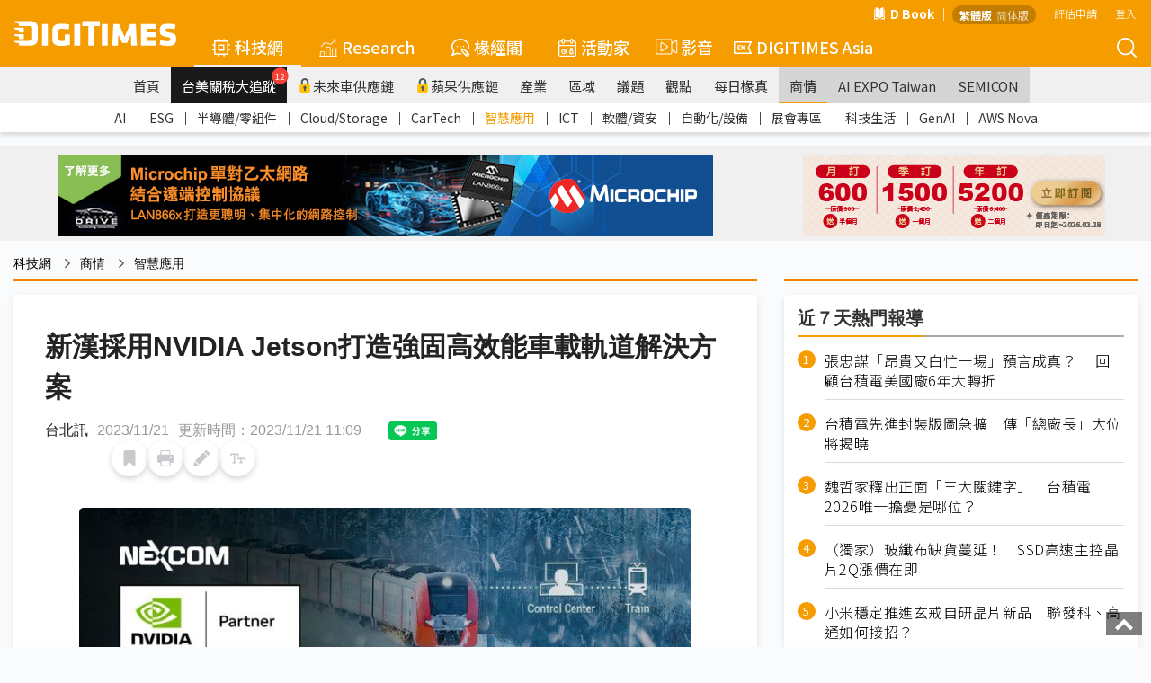

--- FILE ---
content_type: text/html; Charset=utf-8
request_url: https://www.digitimes.com.tw/tech/dt/n/shwnws.asp?CnlID=13&cat=30&id=0000678878_V487CTDH8L1SZ273R4SOT
body_size: 59469
content:
<style>	@media print {		a[href]:after {			content: none !important; /* 隱藏連結的 URL */		}	}</style>

<!DOCTYPE html>

<html lang="zh-TW">
	<head>
<!-- Facebook Pixel Code -->
<script>
!function(f,b,e,v,n,t,s)
{if(f.fbq)return;n=f.fbq=function(){n.callMethod?
n.callMethod.apply(n,arguments):n.queue.push(arguments)};
if(!f._fbq)f._fbq=n;n.push=n;n.loaded=!0;n.version='2.0';
n.queue=[];t=b.createElement(e);t.async=!0;
t.src=v;s=b.getElementsByTagName(e)[0];
s.parentNode.insertBefore(t,s)}(window,document,'script',
'https://connect.facebook.net/en_US/fbevents.js');
fbq('init', '2434938803350646'); 
fbq('track', 'PageView');
</script>
<noscript>
<img height="1" width="1" 
src="https://www.facebook.com/tr?id=2434938803350646&ev=PageView
&noscript=1"/>
</noscript>
<!-- End Facebook Pixel Code -->


	<!--meta data-->
	<meta http-equiv="Content-Type" content="text/html; charset=UTF-8"/>
	<meta http-equiv="X-UA-Compatible" content="IE=edge,chrome=1" />
	<meta name="viewport" content="width=device-width, initial-scale=1.0" />
	<title>新漢採用NVIDIA Jetson打造強固高效能車載軌道解決方案</title>

	<meta name="Robots" content="index, follow, max-image-preview:large, noarchive"/>
	<meta name="Revisit-After" content="1 Days"/>
	<meta name="Copyright" content="&copy; 2026 DIGITIMES Inc."/>
	<meta name="Publisher" content="DIGITIMES Inc."/>
	<meta name="Content-language" content="ZH-TW"/>
	<meta name="Author" content="DIGITIMES"/>
	<meta name="Date" content="2023-11-21T00:00:00+08:00"/>
	<meta name="Description" content="在人類經濟社會發展進程中，大眾運輸是其重要基石，面對AI崛起的新時代如何能透過AI應用，提供人們更便利且安全的移動環境，是產業發展的重點，透過邊緣運算提升AI應用系統效能，逐漸成為各類型企業的重要策略，工業電腦大廠新漢（8234）長年深耕各垂直市場，提供系統..."/>
	<meta name="referrer" content="unsafe-url"/>
	<meta name="Pragma" content="no_cache"/>

	<link rel="Icon" href="https://img.digitimes.com/tw/x/img/favicon.ico">
	<link rel="SHORTCUT ICON" href="https://img.digitimes.com/tw/x/img/favicon.ico" type="image/x-icon">
	<link rel="Bookmark" href="https://img.digitimes.com/tw/x/img/DLogo.gif" type="image/gif">
	<meta name="keywords" content="大眾, AI, 新漢, NVIDIA, 車載">
	<!--open graphic for FB、LINE-->
	<meta property="og:title" content="新漢採用NVIDIA Jetson打造強固高效能車載軌道解決方案"/>
	<meta property="og:type" content="article"/>
	<meta property="og:url" content="https://www.digitimes.com.tw/tech/dt/n/shwnws.asp?cnlid=13&id=0000678878_V487CTDH8L1SZ273R4SOT"/>
	<meta property="og:image" content="https://img.digitimes.com/newsimg/2023/1121/678878-1-r4sot_l.jpg"/>
	<meta property="og:image:width" content="750"/>
	<meta property="og:image:height" content="393"/>
	<meta property="og:site_name" content="DIGITIMES 科技網"/>
	<meta property="og:description" content="在人類經濟社會發展進程中，大眾運輸是其重要基石，面對AI崛起的新時代如何能透過AI應用，提供人們更便利且安全的移動環境，是產業發展的重點，透過邊緣運算提升AI應用系統效能，逐漸成為各類型企業的重要策略，工業電腦大廠新漢（8234）長年深耕各垂直市場，提供系統..."/>
	<link rel="canonical" href="https://www.digitimes.com.tw/tech/dt/n/shwnws.asp?id=0000678878_V487CTDH8L1SZ273R4SOT">

	<link rel="preconnect" href="//img.digitimes.com">
	<link rel="dns-prefetch" href="//img.digitimes.com">
	<link rel="preconnect" href="//img.digitimes.com">
	<link rel="dns-prefetch" href="//img.digitimes.com">
	<link rel="preconnect" href="//netdna.bootstrapcdn.com">
	<link rel="dns-prefetch" href="//netdna.bootstrapcdn.com">
	<link rel="preconnect" href="//fonts.gstatic.com">
	<link rel="dns-prefetch" href="//fonts.gstatic.com">

	<link rel="preload" href="//img.digitimes.com/library/css/normalize.css" as="style">
	<!--<link rel="preload" href="//img.digitimes.com/tw/rwd/css/bootstrap.min_2.css" as="style">-->
	<link rel="preload" href="//img.digitimes.com/library/css/bootstrap.min_2.css" as="style">
	<link rel="preload" href="//img.digitimes.com/library/js/bootstrap-4.5.3-dist/css/bootstrap-grid.min.css" as="style">
	<link rel="preload" href="//img.digitimes.com/library/slick/slick.css" as="style">
	<link rel="preload" href="//img.digitimes.com/library/slick/slick-theme.css" as="style">
	<link rel="preload" href="//img.digitimes.com/library/css/frameset.css" as="style">
	<link rel="preload" href="//img.digitimes.com/library/css/nav_2.css?v=20181123_2" as="style">
	<link rel="preload" href="//img.digitimes.com/library/css/style.css?v=20181121" as="style">
	<link rel="preload" href="//img.digitimes.com/library/css/sub_style.css" as="style">
	<link rel="preload" href="//img.digitimes.com/library/js/fancybox215/jquery.fancybox.css" as="style">
	<link rel="preload" href="//img.digitimes.com/library/v2020/css-7.css" as="style">
	<link rel="preload" href="//img.digitimes.com/library/v2020/dtsprite.css" as="style">
	<link rel="preload" href="//img.digitimes.com/library/v2020/header_v2.css?d=20230202" as="style">
	<link rel="preload" href="//img.digitimes.com/library/v2020/header_addnew.css" as="style">

	<link rel="preload" href="//img.digitimes.com/library/js/jquery.js" as="script">
	<link rel="preload" href="//img.digitimes.com/library/js/bootstrap.min.js" as="script">
	<link rel="preload" href="//img.digitimes.com/library/js/hover-dropdown.min.js" as="script">
	<link rel="preload" href="//img.digitimes.com/tw/x/js/XMLHttp.js" as="script">
	<link rel="preload" href="//img.digitimes.com/library/js/fancybox215/jquery.fancybox.pack.js" as="script">
	<link rel="preload" href="//img.digitimes.com/library/js/lazy/jquery.lazy.min.js" as="script">
	<link rel="preload" href="//img.digitimes.com/library/v2020/header_v2.js" as="script">
	<link rel="preload" href="//img.digitimes.com/tw/x/js/cookie.js" as="script">
	<link rel="preload" href="//img.digitimes.com/library/js/livebox.js" as="script">

	<!--
	<link rel="preload" href="//netdna.bootstrapcdn.com/font-awesome/4.1.0/css/font-awesome.css" as="style">
	<link rel="preload" href="//netdna.bootstrapcdn.com/font-awesome/3.2.1/css/font-awesome.min.css" as="style">
	-->

	<link rel="preload" href="/tech/x/js/util.js" as="script">
	<link rel="preload" href="/tech/lgn/js/lgn.js" as="script">
	<link rel="preload" href="/tech/myFolder/inc/js/addcols.js" as="script">
	<link rel="preload" href="/tech/x/js/f4shwnws.js" as="script">

	<!--RWD套件-->
	<link href="https://img.digitimes.com/library/css/normalize.css" rel="stylesheet" type="text/css" /><!--bootstrap-->
	<!--<link href="https://img.digitimes.com/tw/rwd/css/bootstrap.min_2.css" rel="stylesheet" type="text/css" />-->
	<link href="https://img.digitimes.com/library/css/bootstrap.min_2.css" rel="stylesheet" type="text/css" />
	<link rel="stylesheet" href="https://img.digitimes.com/library/js/bootstrap-4.5.3-dist/css/bootstrap-grid.min.css"/>
	<!--slick 套件 頂部輪播Banner-->	  
	<link rel="stylesheet" type="text/css" href="https://img.digitimes.com/library/slick/slick.css">
	<link rel="stylesheet" type="text/css" href="https://img.digitimes.com/library/slick/slick-theme.css">	   
	<!--frameset (網站footer等固定框架結構)-->
	<link href="https://img.digitimes.com/library/css/frameset.css" rel="stylesheet" type="text/css" />
	<!--nav-->
	<link href="https://img.digitimes.com/library/css/nav_2.css?v=20181123_2" rel="stylesheet" type="text/css" />
	<!--主要CSS-->
	<link href="https://img.digitimes.com/library/css/style.css?v=20181121" rel="stylesheet" type="text/css" />
	<link href="https://img.digitimes.com/library/css/sub_style.css" rel="stylesheet" type="text/css" />

	<!--<link href="https://apps2.digitimes.com.tw/main-home/tech/index_new_vers.css" rel="stylesheet" type="text/css">-->
	<link href="https://img.digitimes.com/library/css/index_new_vers.css" rel="stylesheet" type="text/css">


	<!--JQuery 套件-->
	<script type="text/javascript" src="https://img.digitimes.com/library/js/jquery.js"></script> 

	<!--RWD 套件 bootstrap-->
	<!script type="text/javascript" src="https://img.digitimes.com/library/js/bootstrap.min.js"></script> 
	<!--RWD 套件 bootstrap-hover-dropdown-->
	<script type="text/javascript" src="https://img.digitimes.com/library/js/hover-dropdown.min.js"></script> 
	
	<script type="text/javascript" src="https://img.digitimes.com/tw/x/js/XMLHttp.js"></script>

	<script type="text/javascript" src="/tech/lgn/js/lgn.js"></script>
	<script type="text/javascript" src="https://img.digitimes.com/tw/x/js/cookie.js"></script>
	<script type="text/javascript" src="https://img.digitimes.com/library/js/lazy/jquery.lazy.min.js"></script>

	

	<script type="text/javascript" src="/tech/myFolder/inc/js/addcols.js"></script>

	<!--思源黑體外部來源-->
	<!--<style>  
	@import url(https://fonts.googleapis.com/earlyaccess/notosanstc.css);
	</style>-->
	<!--
	<style>
		@import url("https://netdna.bootstrapcdn.com/font-awesome/4.1.0/css/font-awesome.css");

	</style>
	<link href="https://netdna.bootstrapcdn.com/font-awesome/3.2.1/css/font-awesome.min.css" type="text/css" rel="stylesheet">
	-->
	<!-- Google Tag Manager -->
		<noscript><iframe src="https://www.googletagmanager.com/ns.html?id=GTM-WXVWKP"
		height="0" width="0" style="display:none;visibility:hidden"></iframe></noscript>
		<script>(function(w,d,s,l,i){w[l]=w[l]||[];w[l].push({'gtm.start':
		new Date().getTime(),event:'gtm.js'});var f=d.getElementsByTagName(s)[0],
		j=d.createElement(s),dl=l!='dataLayer'?'&l='+l:'';j.async=true;j.src=
		'//www.googletagmanager.com/gtm.js?id='+i+dl;f.parentNode.insertBefore(j,f);
		})(window,document,'script','dataLayer','GTM-WXVWKP');</script>
	<!-- End Google Tag Manager -->

	<script>
		var packageTitleHtml = '';

		$(window).load(function(){
			$('a.load-local').cluetip( { positionBy:'auto', open:'slideDown', sticky: true, activation: 'click', splitTitle:'|', titleAttribute:'titlehtml', cursor: 'pointer', closePosition: 'title', closeText: '<img src="https://img.digitimes.com/tw/x/img/icon/cross.png" alt="close" />', width: 130 } );		
		});

		function submit2NewWin(){ 
			
			var w = window.open('/tech/mypg/companyFolder/folder_alert2.asp?notesidx=0000678878_V487CTDH8L1SZ273R4SOT&subjectx=新漢採用NVIDIA Jetson打造強固高效能車載軌道解決方案','Popup_Window','width=540,height=480,status=no,toolbar=no,menubar=no,scrollbars=3,location=no');
		}

		function folder01(){
			ynAddCols('/tech/myFolder/folder_alert.asp','新漢採用NVIDIA Jetson打造強固高效能車載軌道解決方案','0000678878_V487CTDH8L1SZ273R4SOT'); 
		}
		
		function folder02(){ 
			submit2NewWin(); 
		}

		function download_file(url) {
			location.href=url;
		}
	</script>


	<style>
		.folders { 
			line-height:26px;cursor:pointer; 
			color:blue;
			font-size:10pt;
			padding-left:14px;
		}
		a.pack:hover{color:#ad9027;text-decoration:none}

		@media (min-width: 768px){
			.img_full img {
				/*max-width: 600px;*/
			}
		}

		.img_full {
			max-width: 100% !important;
		}

		#story_action {
			max-width: 100% !important;
			width: 100% !important;
			margin-bottom: 0;
		}

		body {
			/*font-family: 'Noto Sans TC', 'sans-serif','Segoe UI','Microsoft JhengHei' !important;*/
		}

		.preface {
			background-color: #f3f3f3;
			margin-bottom: 20px;
			font-size: 18px;
			position: relative;
			border-left: 3px solid #F49C00;
			padding-left: 20px;
			padding-right: 20px;
			padding-top: 8px;
			padding-bottom: 8px;
		}
		.preface .title {
			font-weight: bold;
		}

		.preface .content a {
			color: blue;
		}
		
		.preface .content a:hover {
			color: #f08200;
		}

		.zoom-in-btn{
			display: none;
			position: absolute;
			right: 15px;
			bottom: 15px;
			width: 26px;
			height: 26px;
			background-color: rgba(0,0,0,0.6);
			background-size: 14px 14px;
			outline: none;
			border:none;
			cursor: pointer;
			border-radius: 6px;
			background-repeat: no-repeat;
			background-position: center;
			background-image: url("data:image/svg+xml;utf8,<svg xmlns='http://www.w3.org/2000/svg' viewBox='0 0 32 32'><g fill='rgb(255, 255, 255)' transform='matrix(1.45 0 0 1.45 -7.2 -7.2)'><path d='M8.41 7h4.09a1 1 0 1 0 0-2H6a1 1 0 0 0-1 1v6.5a1 1 0 0 0 2 0V8.4l5.76 5.76a1 1 0 0 0 1.41-1.41ZM27 26v-6.49a1 1 0 0 0-2 0v4.09l-5.78-5.78a1 1 0 0 0-1.41 1.41L23.59 25H19.5a1 1 0 0 0 0 2H26a1 1 0 0 0 1-1Z'/></g></svg>");
		}

		.fancybox, .fancybox2{
			position: relative;
			display: inline-block;
		}

		.zoom-in-btn.active{
			display: block;
		}

		@media (max-width: 768px){
			.zoom-in-btn{
				display: block;
			}
		}
		
		blockquote {    
			font-style: normal;
			font-family: "微軟正黑體",Georgia, Times, "Times New Roman", serif;
			padding: 2px 0;
			border-style: solid;
			border-color: #ccc;
			border-width: 0;
			display: table;
			position: relative;
			font-size: 24px;
			margin: 30px;
		}


		blockquote::before {
			content: "";
			display: block; 
			width: 18px;
			height: 18px;
			background-image: url('data:image/svg+xml,<svg xmlns="http://www.w3.org/2000/svg" viewBox="0 0 500 500" id="dot-icon"><path fill="%23f49c00" d="M136.33 69.76c-3.15 15.43-22.72 163.06-22.72 163.06L0 251.55v201.56h213.92V69.76c0-10.66-7.2-22.9-37.66-22.9-30.53 0-37.12 7.12-39.93 22.9ZM399.5 232.86l-113.38 18.73v201.56H500V69.8c0-10.66-7.02-22.91-37.54-22.91-30.53 0-37.13 7.13-40.05 22.9-3.03 15.4-22.9 163.07-22.9 163.07Z"></path></svg >');
			background-size: contain;
			background-repeat: no-repeat;
			position: absolute;
			top: -10px;
			left: -20px;
			transform: rotate(180deg);
		}

		blockquote::after {
			content: "";
			display: block; 
			width: 18px;
			height: 18px;
			background-image: url('data:image/svg+xml,<svg xmlns="http://www.w3.org/2000/svg" viewBox="0 0 500 503" id="dot-icon"><path fill="%23f49c00" d="M136.33 69.76c-3.15 15.43-22.72 163.06-22.72 163.06L0 251.55v201.56h213.92V69.76c0-10.66-7.2-22.9-37.66-22.9-30.53 0-37.12 7.12-39.93 22.9ZM399.5 232.86l-113.38 18.73v201.56H500V69.8c0-10.66-7.02-22.91-37.54-22.91-30.53 0-37.13 7.13-40.05 22.9-3.03 15.4-22.9 163.07-22.9 163.07Z"></path></svg>');
			background-size: contain;
			background-repeat: no-repeat;
			position: absolute;
			bottom: -10px;
			right: -20px;
		}


		.dt-quote {
				font-family: "微軟正黑體", serif;
				padding: 15px;
				background-color: #f3f3f3;
				border-radius: 5px;
				display:block;
		}
		.dt-quote .dt-quote-subject{
				font-size: 18px;
				font-weight: bold;
			line-height: 18px;
			height: 18px;
			display: flex;
			align-items: center;
			width: 100%;
			margin-bottom: 10px;
		}

		.dt-quote .dt-quote-subject::before{
			content: "";
			display: block;
			width: 3px;
			height: 100%;
			background: #f08200;
			border-radius: 10px;
			margin-right: 10px;
		}
		.dt-quote a{
				font-size: 20px;
				font-weight: bold;
				text-decoration: none;
				color: #333333;
				transition: color 200ms cubic-bezier(0.4, 0, 0.2, 1);
		}
		.dt-quote a:hover{
				color: #F49C00;
		}

		.preface ul {
			margin-left: 20px;
		}

		.preface ul li {
			list-style-type: disc;
		}
		



	</style>

	</head>
<body class="dtcontainer">
<!-- SVG Sprite -->
<svg width="0" height="0" style="display: none;">
  <symbol xmlns="https://www.w3.org/2000/svg" viewBox="0 0 300 47" id="logo-white">
    <path d="M283.44 37.4c-4.45 0-9.52-.98-12.67-1.86-.12.52-1.65 7.57-1.74 8.01 4.02 1.68 9.33 2.69 14.26 2.69 13.84 0 16.47-4.51 16.47-12.83 0-7.33-.58-9.97-11.87-11.98-6.83-1.22-7.53-1.65-7.53-4.62 0-2.61 1.27-3.08 4.86-3.08 3.63 0 7.85.47 12.18 1.35.07-.52 1.16-8.08 1.23-8.54-3.93-1.06-9.83-1.64-13.49-1.64-11.15 0-15.69 3.33-15.69 11.51 0 6.87.77 11.18 11.39 12.9 7.35 1.17 7.99 1.82 7.99 4.62.01 2.71-1.2 3.47-5.39 3.47zM172.84 5.69h-10.92v39.77h10.92V5.69zM86.89 46.24c5.32 0 11.03-.76 16.09-2.12V24.55h-9.83v12.06l-.25.03c-2.12.26-4.04.39-6.01.39-3.94 0-5.7-1.54-5.7-5.01V19.06c0-3.39 1.66-4.78 5.7-4.78 3.82 0 9.63.57 13.96 1.06.06-.52.97-8.59 1.02-9.07-5.14-.91-10.04-1.36-14.98-1.36-11.18 0-16.63 4.04-16.63 12.37v16.51c0 8.38 5.45 12.45 16.63 12.45zM62.03 5.69H51.11v39.77h10.92V5.69zm74.98 40.14h10.32V9.15h11.1V0H125.9v9.15h11.11v36.68zM.98 27.78c.66.13 6.97.97 6.97.97l.8 4.86h8.62v-9.15H.98c-.46 0-.98.31-.98 1.61.01 1.3.31 1.58.98 1.71zm7.77 18.05h19.18c11.29 0 15.49-5.78 15.49-11.9V11.91C43.42 5.72 39.22 0 27.93 0H.98C.52 0 0 .3 0 1.61c0 1.3.3 1.58.98 1.71.66.12 6.97.97 6.97.97l.8 4.85h17.94c5.16 0 6.41 2 6.41 5.58v16.37c0 3.58-1.24 5.58-6.41 5.58H.98c-.46 0-.98.31-.98 1.61 0 1.31.3 1.59.98 1.71.66.13 6.97.98 6.97.98l.8 4.86zm-.8-29.3l.8 4.85h8.62v-9.14H.98c-.46 0-.98.3-.98 1.61 0 1.3.3 1.59.98 1.71.66.12 6.97.97 6.97.97zm207.88 9.42l.76 19.51h10.52c-.02-.57-2.03-39.25-2.05-39.77h-10.65c-.14.34-10.19 24.02-10.19 24.02S194.18 6.03 194.03 5.69h-10.64c-.03.52-2.03 39.2-2.07 39.77h10.54l.75-19.43.55-.11s6.22 14.24 6.36 14.57h9.42c.13-.33 6.37-14.64 6.37-14.64l.52.1zm47.26 10.92H245.4v-7.31h16.29v-8.6H245.4v-6.68h17.69V5.69h-28.6v39.77h28.6v-8.59zM121.88 5.69h-10.91v39.77h10.91V5.69z" fill="#fff"></path>
  </symbol>
  <symbol xmlns="https://www.w3.org/2000/svg" viewBox="0 0 512.001 512.001" id="5g-icon">
    <path d="M506.632 210.864c-65.73-70.523-154.737-109.363-250.635-109.364-95.89.001-184.897 38.841-250.628 109.364-7.53 8.08-7.085 20.736.995 28.267 8.081 7.53 20.736 7.086 28.267-.995 58.08-62.316 136.696-96.635 221.373-96.636 84.67.001 163.286 34.32 221.366 96.636a19.947 19.947 0 0014.635 6.364c4.883 0 9.778-1.778 13.632-5.369 8.08-7.532 8.526-20.187.995-28.267z" data-original="#000000" fill="#fff" xmlns="https://www.w3.org/2000/svg"></path>
    <path d="M433.194 293.458c-48.587-48.954-111.516-75.913-177.196-75.911-65.695.001-128.625 26.961-177.197 75.913-7.78 7.841-7.731 20.504.11 28.284 7.841 7.78 20.504 7.731 28.284-.11 41.005-41.326 93.851-64.086 148.803-64.087 54.938-.002 107.784 22.759 148.804 64.089a19.94 19.94 0 0014.196 5.911 19.947 19.947 0 0014.09-5.805c7.839-7.781 7.887-20.444.106-28.284zm-80.043 82.834c-26.02-25.779-63.317-41.792-97.339-41.792h-1.471c-34.023 0-71.323 16.014-97.342 41.792-7.846 7.774-7.905 20.437-.131 28.284a19.94 19.94 0 0014.208 5.924 19.936 19.936 0 0014.075-5.792c18.523-18.352 45.68-30.208 69.192-30.208h1.466c23.509 0 50.668 11.857 69.189 30.208 7.846 7.773 20.511 7.717 28.284-.132 7.775-7.846 7.716-20.51-.131-28.284z" data-original="#000000" fill="#fff" xmlns="https://www.w3.org/2000/svg"></path>
  </symbol>
  <symbol xmlns="https://www.w3.org/2000/svg" viewBox="0 0 480.1 480.1" id="america-icon">
    <path d="M240.135.05C144.085.036 57.277 57.289 19.472 145.586l-2.992.992 1.16 3.48c-49.776 122.766 9.393 262.639 132.159 312.415a239.87 239.87 0 0090.265 17.577c132.548.02 240.016-107.416 240.036-239.964S372.684.069 240.135.05zm188.253 361.004l-12.324-12.316V320.05a7.99 7.99 0 00-.8-3.576l-31.2-62.312V224.05a8 8 0 00-3.56-6.656l-24-16a8.002 8.002 0 00-6.4-1.104l-29.392 7.344-49.368-21.184-6.792-47.584 18.824-18.816h40.408l13.6 20.44a8 8 0 005.344 3.448l48 8a7.933 7.933 0 003.84-.304l44.208-14.736c37.079 71.155 33.113 156.736-10.388 224.156zM395.392 78.882l-13.008 8.672-36.264-7.256-23.528-7.832a7.856 7.856 0 00-4.464-.176l-29.744 7.432-13.04-4.344 9.664-19.328h27.056a7.997 7.997 0 003.576-.84l27.68-13.84a224.823 224.823 0 0152.072 37.512zM152.44 33.914l19.2 12.8a7.99 7.99 0 003.128 1.232l38.768 6.464-3.784 11.32-20.2 6.744a8 8 0 00-4.328 3.464l-22.976 38.288-36.904 22.144-54.4 7.768a8 8 0 00-6.88 7.912v24a8 8 0 002.344 5.656l13.656 13.656v13.744l-33.28-22.192-12.072-36.216A225.289 225.289 0 01152.44 33.914zM129.664 296.21l-36.16-7.24-13.44-26.808v-18.8l29.808-29.808 11.032 22.072a8.001 8.001 0 007.16 4.424h51.472l21.672 36.12a8 8 0 006.856 3.88h22.24l-5.6 28.056-30.288 30.288a8.003 8.003 0 00-2.352 5.656v20l-28.8 21.6a8.002 8.002 0 00-3.2 6.4v28.896l-9.952-3.296-14.048-35.136V304.05a8 8 0 00-6.4-7.84zm-24.048 122.981C30.187 362.602-1.712 264.826 25.832 174.642l6.648 19.936a7.995 7.995 0 003.144 4.128l39.88 26.584-9.096 9.104a8 8 0 00-2.344 5.656v24a7.997 7.997 0 00.84 3.576l16 32a8.003 8.003 0 005.6 4.264l33.6 6.712v73.448a8.003 8.003 0 00.568 2.968l16 40a8.001 8.001 0 004.904 4.616l24 8a7.86 7.86 0 002.488.416 8 8 0 008-8v-36l28.8-21.6a8.002 8.002 0 003.2-6.4v-20.688l29.656-29.656a8.006 8.006 0 002.184-4.088l8-40a8 8 0 00-7.84-9.568h-27.472l-21.672-36.12a8 8 0 00-6.856-3.88h-51.056l-13.744-27.576a7.999 7.999 0 00-5.88-4.32 7.84 7.84 0 00-6.936 2.24l-10.384 10.344V192.05a8 8 0 00-2.344-5.656l-13.656-13.656v-13.752l49.136-7.016a8.037 8.037 0 002.984-1.064l40-24a7.996 7.996 0 002.736-2.736l22.48-37.464 21.192-7.072a7.918 7.918 0 005.056-5.056l8-24a8 8 0 00-6.272-10.4l-46.304-7.72-8.136-5.424a223.384 223.384 0 01153.856 5.72l-14.616 7.296h-30.112a8 8 0 00-7.2 4.424l-16 32a8 8 0 004.632 11.16l24 8c1.44.489 2.99.551 4.464.176l29.744-7.432 21.792 7.256c.312.112.633.198.96.256l40 8a7.943 7.943 0 006.008-1.184l18.208-12.144a225.69 225.69 0 0124.064 32.152l-39.36 13.12-42.616-7.104-14.08-21.12a8 8 0 00-6.616-3.56h-48a8 8 0 00-5.656 2.344l-24 24a8 8 0 00-2.264 6.792l8 56a8 8 0 004.8 6.216l56 24a7.907 7.907 0 005.088.408l28.568-7.144 17.464 11.664v27.72a7.99 7.99 0 00.8 3.576l31.2 62.312v30.112a8 8 0 002.344 5.656l16.736 16.744c-74.223 98.933-214.595 118.965-313.528 44.741z" fill="#fff" data-original="#000000" xmlns="https://www.w3.org/2000/svg"></path>
  </symbol>
  <symbol xmlns="https://www.w3.org/2000/svg" viewBox="0 0 600 600" id="book-icon">
    <g fill="#fff">
      <path d="M122.32 7.503h-.042c-4.843 0-9.397 2.823-12.837 7.953-3.477 5.188-5.392 12.095-5.392 19.448v410.872c0 15.067 8.228 27.354 18.344 27.393 42.646.152 114.096 13.445 163.386 90.587v-429.99c0-5.107-.873-9.905-2.519-13.875C242.805 22.456 165.063 7.652 122.32 7.503zm373.633 438.273V34.9c0-7.353-1.915-14.26-5.393-19.447-3.439-5.13-7.997-7.954-12.834-7.954h-.045c-42.74.152-120.482 14.956-160.94 112.39-1.645 3.971-2.516 8.77-2.516 13.877v429.987c49.29-77.142 120.74-90.435 163.385-90.588 10.115-.038 18.343-12.326 18.343-27.39z"></path>
      <path d="M537.682 102.256h-13.285v343.52c0 38.469-20.957 69.838-46.72 69.933-36.172.129-95.816 10.707-138.057 70.498 73.056-26.751 150.07-9.361 193.96 5.597 5.481 1.867 11.144-.062 15.535-5.295 4.375-5.221 6.885-13.025 6.885-21.402V129.652c.002-15.106-8.218-27.396-18.318-27.396zM75.603 445.776v-343.52H62.318C52.22 102.256 44 114.546 44 129.652v435.447c0 8.38 2.51 16.181 6.885 21.402 4.388 5.231 10.046 7.167 15.534 5.295 43.891-14.96 120.907-32.348 193.96-5.597-42.24-59.788-101.884-70.364-138.057-70.493-25.76-.092-46.72-31.461-46.72-69.93z"></path>
    </g>
  </symbol>
  <symbol xmlns="https://www.w3.org/2000/svg" viewBox="0 0 359 359" id="box-icon">
    <path d="M96 0H13C7.5 0 3 4.5 3 10v83c0 5.5 4.5 10 10 10h83c5.5 0 10-4.5 10-10V10c0-5.5-4.5-10-10-10zm-9 84H23V20h64v64zM221 0h-83c-5.5 0-10 4.5-10 10v83c0 5.5 4.5 10 10 10h83c5.5 0 10-4.5 10-10V10c0-5.5-4.5-10-10-10zm-9 84h-64V20h64v64zM96 126H13c-5.5 0-10 4.5-10 10v83c0 5.5 4.5 10 10 10h83c5.5 0 10-4.5 10-10v-83c0-5.5-4.5-10-10-10zm-9 83H23v-63h64v63zm134-83h-83c-5.5 0-10 4.5-10 10v83c0 5.5 4.5 10 10 10h83c5.5 0 10-4.5 10-10v-83c0-5.5-4.5-10-10-10zm-9 83h-64v-63h64v63zM346 0h-83c-5.5 0-10 4.5-10 10v83c0 5.5 4.5 10 10 10h83c5.5 0 10-4.5 10-10V10c0-5.5-4.5-10-10-10zm-9 84h-64V20h64v64zm9 42h-83c-5.5 0-10 4.5-10 10v83c0 5.5 4.5 10 10 10h83c5.5 0 10-4.5 10-10v-83c0-5.5-4.5-10-10-10zm-9 83h-64v-63h64v63zM96 256H13c-5.5 0-10 4.5-10 10v83c0 5.5 4.5 10 10 10h83c5.5 0 10-4.5 10-10v-83c0-5.5-4.5-10-10-10zm-9 84H23v-64h64v64zm134-84h-83c-5.5 0-10 4.5-10 10v83c0 5.5 4.5 10 10 10h83c5.5 0 10-4.5 10-10v-83c0-5.5-4.5-10-10-10zm-9 84h-64v-64h64v64zm134-84h-83c-5.5 0-10 4.5-10 10v83c0 5.5 4.5 10 10 10h83c5.5 0 10-4.5 10-10v-83c0-5.5-4.5-10-10-10zm-9 84h-64v-64h64v64z" fill="#fff" data-original="#000000" xmlns="https://www.w3.org/2000/svg"></path>
  </symbol>
  <symbol xmlns="https://www.w3.org/2000/svg" viewBox="0 0 488.001 488.001" id="car-icon">
    <path d="M462.6 214.404l-39.2-17.9-34.6-55.2c-10-16-27.6-25.7-46.5-25.6H194.9c-17.1 0-33.3 7.9-43.7 21.5l-44.7 58.5-74.5 20.4c-18.9 5.2-32 22.5-32 42.1v28.5c0 24.1 19.2 44 43.3 44h6.4c7.7 29.7 38 47.5 67.7 39.8 19.5-5.1 34.8-20.3 39.8-39.8h168c7.7 29.7 38 47.5 67.7 39.8 19.5-5.1 34.8-20.3 39.8-39.8h12c24.1 0 43.3-19.9 43.3-44v-32.5c.1-17.1-9.9-32.7-25.4-39.8zm-359.2 137.7c-19.6 0-35.5-15.9-35.5-35.5s15.9-35.5 35.5-35.5 35.5 15.9 35.5 35.5c.1 19.5-15.8 35.4-35.5 35.5zm275.5 0c-19.6 0-35.5-15.9-35.5-35.5s15.9-35.5 35.5-35.5 35.5 15.9 35.5 35.5c.1 19.5-15.8 35.4-35.5 35.5zm65.8-41.4h-10.6c-3.3-30.5-30.8-52.5-61.3-49.1-25.9 2.8-46.3 23.3-49.1 49.1H158.6c-3.3-30.5-30.8-52.5-61.3-49.1-25.9 2.8-46.3 23.3-49.1 49.1h-5c-13.1 0-23.3-10.9-23.3-24v-28.5c-.1-10.7 7-20 17.3-22.9l77.9-21.3c2.1-.6 4-1.8 5.3-3.6l46.6-61.1c6.7-8.6 17-13.6 27.9-13.6h147.4c12-.1 23.3 6 29.6 16.2l36.2 57.8c1 1.7 2.6 3 4.3 3.8l41.8 19.1c8.4 3.9 13.8 12.3 13.7 21.6v32.5h.1c0 13.1-10.2 24-23.3 24z" fill="#fff" data-original="#000000" xmlns="https://www.w3.org/2000/svg"></path>
  </symbol>
  <symbol xmlns="https://www.w3.org/2000/svg" viewBox="0 0 511 511" id="china-icon">
    <g xmlns="https://www.w3.org/2000/svg" fill="#fff">
      <path d="M412.958 256.414l25.43-10.899-5.909-13.787-16.437 7.045-16.722-15.606-34.162 34.162 8.504 32.596 25.837.76-14.378 20.848 15.634 42.561H353.5v15h40.51l-14.274 15H335.5v15h29.962l-16.979 17.841-41.567 11.747-40.296-16.118-38.852 14.214-20.195-23.187 14.044-25.928-35.494-19.877-27.513 18.669-19.534-13.953-25.492 6.118-25.605-14.181-7.267 13.122 30.704 17.006 24.508-5.882 22.466 16.047 28.487-19.331 14.506 8.123-11.956 22.072 33.805 38.813 43.148-15.786 39.704 15.882 50.433-14.253 63.631-66.867-18.269-49.731 25.622-37.152-42.163-1.24-3.496-13.404 17.838-17.838z" data-original="#000000"></path>
      <path d="M479.117 143.727l-6.591-19.772-21.938-8.974-13.409-42.29-54.517-6.196-16.24 40.599H345.92l-12.723 42.41 25.197 8.017 3.356 11.75-37.844 24.083-40.897 4.988-19.049 11.429-25.61-3.912-2.266 14.828 30.956 4.729 20.951-12.571 41.103-5.012 50.155-31.917-8.643-30.25-18.803-5.983 5.277-17.589h19.498l15.76-39.402 33.483 3.804 12.591 39.71 22.062 9.026 7.339 22.017 12.437 2.073 15.75-5.906v14.407l-9.139 18.278L470 195.094v20.554l-23.734 10.172 5.909 13.787L485 225.539v-21.445l13.139-7.008L511 171.364v-39.593zM51.75 303.433L15 262.71v-21.657l45.718-24.846 1.936-30.008 18.841-5.949 1.851-19.435 21.798-.909 10.293-19.728 25.879 15.815 2.19 28.468 25.458 2.425 13.186 8.532 5.588 17.882 33.519 5.121 2.265-14.828-24.26-3.707-4.412-14.117-20.814-13.468-16.542-1.575-1.81-23.532-46.121-28.185-13.707 26.272-26.202 1.091-2.149 22.566-19.159 6.05-2.064 31.992L0 232.134v36.343l37.25 41.277 3.129 35.469 27.211 15.071 7.267-13.122-20.236-11.208z" data-original="#000000"></path>
      <path d="M141.386 256.915L122.5 218.647l-18.886 38.268-42.231 6.136 30.559 29.787-7.214 42.061L122.5 315.04l37.772 19.859-7.214-42.061 30.559-29.787zm-1.035 50.564l-17.851-9.385-17.851 9.385 3.409-19.877-14.441-14.077 19.958-2.9 8.925-18.084 8.925 18.084 19.958 2.9-14.441 14.077zm54.149-73.79h15v15h-15zm0 90h15v15h-15zm30-65h15v15h-15zm0 40h15v15h-15zm81 85.405h15v15h-15zm-30 0h15v15h-15z" data-original="#000000"></path>
    </g>
  </symbol>
  <symbol xmlns="https://www.w3.org/2000/svg" viewBox="0 0 47.971 47.971" id="close-icon">
    <path d="M28.228 23.986L47.092 5.122a2.998 2.998 0 000-4.242 2.998 2.998 0 00-4.242 0L23.986 19.744 5.121.88a2.998 2.998 0 00-4.242 0 2.998 2.998 0 000 4.242l18.865 18.864L.879 42.85a2.998 2.998 0 104.242 4.241l18.865-18.864L42.85 47.091c.586.586 1.354.879 2.121.879s1.535-.293 2.121-.879a2.998 2.998 0 000-4.242L28.228 23.986z" fill="#fff" data-original="#000000" xmlns="https://www.w3.org/2000/svg"></path>
  </symbol>
  <symbol xmlns="https://www.w3.org/2000/svg" viewBox="0 0 512 512" id="cloud-icon">
    <path d="M421 406H91c-24.05 0-46.794-9.327-64.042-26.264C9.574 362.667 0 340.031 0 316s9.574-46.667 26.958-63.736c13.614-13.368 30.652-21.995 49.054-25.038A62.257 62.257 0 0176 226c0-66.168 53.832-120 120-120 24.538 0 48.119 7.387 68.194 21.363 14.132 9.838 25.865 22.443 34.587 37.043C312.86 155.673 329.099 151 346 151c44.886 0 82.202 33.026 88.921 76.056 18.811 2.88 36.244 11.581 50.122 25.208C502.426 269.333 512 291.968 512 316s-9.574 46.667-26.957 63.736C467.794 396.673 445.05 406 421 406zM91 256c-33.636 0-61 26.916-61 60s27.364 60 61 60h330c33.636 0 61-26.916 61-60s-27.364-60-61-60h-15v-15c0-33.084-26.916-60-60-60-15.766 0-30.68 6.12-41.995 17.233l-16.146 15.858-8.315-21.049C265.855 158.391 233.062 136 196 136c-49.626 0-90 40.374-90 90 0 3.544.556 7.349 1.144 11.378L109.831 256z" fill="#fff" data-original="#000000" xmlns="https://www.w3.org/2000/svg"></path>
  </symbol>
  <symbol xmlns="https://www.w3.org/2000/svg" viewBox="0 0 375.2 375.2" id="cloudy">
    <path d="M349.6 157.4c-16-16-38-25.6-62.4-25.6-2.8 0-5.6 0-8.4.4-8.4-18.4-21.6-33.6-37.6-44.8-18.4-12.8-40.4-20-63.6-20-27.6 0-52.8 10-72.8 26.8-17.6 15.2-30.4 35.6-36 59.6-18 2-34 10-46 22C8.8 189.8 0 209 0 230.6c0 21.2 8.8 40.8 22.8 54.8 14 13.6 33.2 22.4 54.8 22.4h209.6c24.4 0 46.4-10 62.4-25.6 16-16 25.6-38 25.6-62.4s-10-46.4-25.6-62.4zm-16 109.6c-12.4 12.4-29.2 19.6-47.6 19.6H77.6c-15.6 0-30-6.4-40-16.8-10.4-10.4-16.8-24.4-16.8-40 0-15.2 6.4-29.2 16.4-39.6 10.4-10.4 24.4-16.8 40-16.8 1.6 0 3.2-.4 4.4-1.2h.4c2.4-1.6 4-4 4.4-7.2 3.2-22.4 14.8-41.6 30.8-55.2 16-13.6 36.8-22 59.2-22 19.2 0 37.2 6 52 16.4 12 8.4 22 19.2 28.8 32.4-2.4.8-4.8 2-7.2 2.8-11.2 5.2-21.2 12.4-29.6 22-3.6 4.4-3.2 10.8.8 14.4 4.4 3.6 10.8 3.2 14.4-.8 6.4-7.2 14-12.8 22.8-16.8 8.4-4 18-6 27.6-6 18.8 0 35.6 7.6 47.6 19.6 12.4 12.4 19.6 29.2 19.6 47.6 0 18.8-7.6 35.6-19.6 47.6z" fill="#fff" data-original="#000000" xmlns="https://www.w3.org/2000/svg"></path>
  </symbol>
  <symbol xmlns="https://www.w3.org/2000/svg" viewBox="0 0 512.001 512" id="col-icon-white">
    <path xmlns="https://www.w3.org/2000/svg" d="M255 202c11.047 0 20 8.953 20 20s-8.953 20-20 20-20-8.953-20-20 8.953-20 20-20zm70 20c0 11.047 8.953 20 20 20s20-8.953 20-20-8.953-20-20-20-20 8.953-20 20zm-180 0c0 11.047 8.953 20 20 20s20-8.953 20-20-8.953-20-20-20-20 8.953-20 20zm349.414 187.563c23.406 23.406 23.406 61.468.012 84.863-11.696 11.695-27.063 17.547-42.426 17.547s-30.73-5.852-42.426-17.547L299.785 384.883a19.98 19.98 0 01-5.008-8.348l-23.914-78.722a20 20 0 014.82-19.782 20.01 20.01 0 0119.657-5.304l80.722 22.359a20.006 20.006 0 018.793 5.121zM331.59 360.108l74.09 73.926 28.289-28.289-73.653-73.512-40.609-11.25zm134.55 77.75l-3.859-3.855-28.285 28.285 3.848 3.836c7.812 7.816 20.5 7.816 28.297.016 7.8-7.797 7.8-20.485 0-28.282zm-199.015-23.406c-3.695.16-7.438.242-11.125.242-32.16 0-63.121-5.988-92.02-17.797a20.026 20.026 0 00-15.343.09L57.57 435.43l30.684-72.684a19.998 19.998 0 00-3.488-21.074C55.48 308.773 40 269.41 40 227.848 40 124.27 136.898 40 256 40s216 84.27 216 187.848c0 24.562-6.031 49.222-17.93 73.289-4.894 9.902-.836 21.898 9.067 26.793 9.902 4.894 21.898.836 26.793-9.067 14.644-29.629 22.07-60.25 22.07-91.015C512 102.21 397.16 0 256 0 114.844 0 0 102.21 0 227.848 0 275.27 16.078 320.18 46.637 358.48L1.574 465.223a20 20 0 0026.203 26.203L156.707 437c31.445 11.746 64.809 17.695 99.293 17.695 4.266 0 8.598-.097 12.875-.28 11.035-.485 19.59-9.821 19.105-20.856-.48-11.036-9.835-19.618-20.855-19.106zm0 0" fill="#fff" data-original="#000000"></path>
  </symbol>
  <symbol xmlns="https://www.w3.org/2000/svg" viewBox="0 0 528 528" id="component-icon">
    <g fill="#fff">
      <path xmlns="https://www.w3.org/2000/svg" d="M379.5 0h-231C121.204 0 99 22.204 99 49.5v429c0 27.296 22.204 49.5 49.5 49.5h231c27.296 0 49.5-22.204 49.5-49.5v-429C429 22.204 406.796 0 379.5 0zm-231 33h231c9.104 0 16.5 7.396 16.5 16.5V396H132V49.5c0-9.104 7.396-16.5 16.5-16.5zm231 462h-231c-9.104 0-16.5-7.396-16.5-16.5V429h264v49.5c0 9.104-7.396 16.5-16.5 16.5z" data-original="#000000"></path>
      <path xmlns="https://www.w3.org/2000/svg" d="M275.667 450.333c6.444 6.444 6.444 16.891 0 23.335s-16.891 6.444-23.335 0-6.444-16.891 0-23.335 16.891-6.444 23.335 0" data-original="#000000"></path>
    </g>
  </symbol>
  <symbol xmlns="https://www.w3.org/2000/svg" viewBox="0 0 72 34" id="digi-asia-icon">
    <path d="M1.69 1.847h2.82c3 0 5 1.52 5 4.95s-2 5-4.88 5H1.69zm2.68 8.16c1.7 0 2.84-.83 2.84-3.21s-1.14-3.13-2.84-3.13h-.42v6.34zm7.03-8.16h2.26v10H11.4zm4.14 5.05c0-3.31 2.19-5.23 4.86-5.23a4.34 4.34 0 013.14 1.29l-1.18 1.49a2.62 2.62 0 00-1.89-.79c-1.53 0-2.62 1.2-2.62 3.2s.93 3.24 2.8 3.24a1.82 1.82 0 001.06-.29v-1.76h-1.65v-1.85h3.65v4.6a4.79 4.79 0 01-3.29 1.21c-2.75 0-4.88-1.75-4.88-5.11zm10.23-5.05h2.25v10h-2.25zm6.55 1.9h-2.74v-1.9h7.74v1.9h-2.74v8.08h-2.26zm6.56-1.9h2.25v10h-2.25zm4.6 0h2.46l1.62 4.44c.2.58.37 1.22.57 1.84h.06c.2-.62.37-1.26.57-1.84l1.57-4.44h2.46v10h-2v-3.68c0-1 .18-2.43.28-3.39h-.06l-.88 2.36-1.4 3.82h-1.25l-1.41-3.82-.8-2.36h-.06c.11 1 .29 2.42.29 3.39v3.66h-2zm11.65 0h6.25v1.9h-4v2h3.4v1.89h-3.4v2.3h4.15v1.89h-6.4zm7.74 8.72l1.26-1.55a4 4 0 002.45 1c.94 0 1.4-.37 1.4-1s-.57-.83-1.44-1.19l-1.3-.55a2.91 2.91 0 01-2-2.72c0-1.65 1.48-3 3.55-3a4.59 4.59 0 013.24 1.42l-1.14 1.47a3.2 3.2 0 00-2.07-.78c-.77 0-1.27.32-1.27.89s.65.84 1.52 1.18l1.28.52a2.75 2.75 0 012 2.71c0 1.66-1.38 3.09-3.75 3.09a5.51 5.51 0 01-3.73-1.49zm-56.32 6.48h3.1l4.85 14.9h-2.8l-2.26-7.93c-.48-1.57-.92-3.27-1.31-4.91h-.09c-.41 1.65-.85 3.34-1.32 4.91l-2.33 7.93h-2.7zm-2 8.79h7v2.07h-7zm10.77 4.2l1.54-1.81a5.85 5.85 0 003.88 1.7c1.68 0 2.6-.76 2.6-1.92s-1-1.62-2.32-2.2l-2-.88a4.27 4.27 0 01-3-3.95c0-2.37 2.1-4.2 5-4.2a6.53 6.53 0 014.59 1.9l-1.36 1.68a4.78 4.78 0 00-3.23-1.28c-1.41 0-2.34.66-2.34 1.75s1.14 1.6 2.37 2.1l2 .85c1.77.74 3 1.86 3 4 0 2.41-2 4.42-5.35 4.42a7.66 7.66 0 01-5.38-2.16zm13.43-12.99h2.64v14.9h-2.64zm9.38 0h3.09l4.86 14.9h-2.8l-2.26-7.93c-.48-1.57-.91-3.27-1.35-4.91h-.09c-.41 1.65-.85 3.34-1.33 4.91l-2.32 7.93h-2.7zm-2 8.79h7v2.07h-7z" fill="#fff"></path>
  </symbol>
  <symbol xmlns="https://www.w3.org/2000/svg" viewBox="0 0 272.16 283.46" id="digitimes-icon">
    <path d="M7.65 171.65c4.07.83 43 5.99 43 5.99l4.94 29.96h53.15v-56.41H7.65c-2.81 0-6.04 1.9-6.04 9.93 0 8.05 1.88 9.79 6.04 10.53z" fill="#fff"></path>
    <path d="M55.59 283.04h118.35c69.65 0 95.58-35.64 95.58-73.4V73.73c0-38.2-25.93-73.46-95.58-73.46H7.65c-2.81 0-6.04 1.88-6.04 9.99 0 8.03 1.88 9.71 6.04 10.54 4.07.74 43 5.99 43 5.99l4.94 29.93 110.69.03c31.86 0 39.53 12.33 39.53 34.42v101.01c0 22.1-7.67 34.42-39.53 34.42H7.65c-2.81 0-6.04 1.9-6.04 9.93 0 8.08 1.88 9.79 6.04 10.56 4.07.8 43 6.04 43 6.04l4.94 29.91z" fill="#fff"></path>
    <path d="M50.66 102.25l4.94 29.9h53.15v-56.4H7.66c-2.81 0-6.04 1.85-6.04 9.9s1.88 9.79 6.04 10.56c4.06.8 43 6.04 43 6.04z" fill="#fff"></path>
  </symbol>
  <symbol xmlns="https://www.w3.org/2000/svg" viewBox="0 0 209.281 209.281" id="earth-icon">
    <path xmlns="https://www.w3.org/2000/svg" d="M203.456 139.065c3.768-10.786 5.824-22.369 5.824-34.425s-2.056-23.639-5.824-34.425a7.535 7.535 0 00-.333-.944C188.589 28.926 149.932 0 104.641 0S20.692 28.926 6.159 69.271c-.132.305-.242.62-.333.944C2.058 81.001.002 92.584.002 104.64s2.056 23.639 5.824 34.425c.092.324.201.64.333.944 14.534 40.346 53.191 69.271 98.482 69.271s83.948-28.926 98.482-69.271a7.48 7.48 0 00.333-.944zm-98.815 55.216c-3.985 0-10.41-7.212-15.78-23.324-2.592-7.775-4.667-16.713-6.179-26.436H126.6c-1.512 9.723-3.587 18.66-6.178 26.436-5.371 16.112-11.796 23.324-15.781 23.324zm-23.779-64.76c-.721-7.998-1.102-16.342-1.102-24.881s.381-16.883 1.102-24.881h47.557c.721 7.998 1.102 16.342 1.102 24.881s-.381 16.883-1.102 24.881H80.862zm-65.861-24.88c0-8.63 1.229-16.978 3.516-24.881h47.3c-.701 8.163-1.057 16.529-1.057 24.881s.355 16.718 1.057 24.881h-47.3a89.386 89.386 0 01-3.516-24.881zM104.641 15c3.985 0 10.411 7.212 15.781 23.324 2.591 7.775 4.667 16.713 6.178 26.435H82.681c1.512-9.723 3.587-18.66 6.179-26.435C94.231 22.212 100.656 15 104.641 15zm38.823 64.76h47.3c2.287 7.903 3.516 16.251 3.516 24.881s-1.229 16.978-3.516 24.881h-47.3c.701-8.163 1.057-16.529 1.057-24.881s-.356-16.718-1.057-24.881zm41.439-15h-43.16c-2.668-18.397-7.245-34.902-13.666-46.644 24.895 6.749 45.52 23.98 56.826 46.644zM81.204 18.115C74.783 29.857 70.206 46.362 67.538 64.76h-43.16c11.307-22.664 31.931-39.895 56.826-46.645zM24.378 144.521h43.16c2.668 18.397 7.245 34.902 13.666 46.645-24.895-6.75-45.519-23.98-56.826-46.645zm103.699 46.645c6.421-11.742 10.998-28.247 13.666-46.645h43.16c-11.306 22.665-31.931 39.895-56.826 46.645z" fill="#fff" data-original="#000000"></path>
  </symbol>
  <symbol xmlns="https://www.w3.org/2000/svg" viewBox="0 0 512.001 512.001" id="english-icon-white">
    <g fill="#fff" xmlns="https://www.w3.org/2000/svg">
      <path d="M305.271 182.764c-7.789 0-15.578 2.797-15.578 9.387v67.9l-32.352-61.709c-7.59-14.579-11.783-15.578-22.967-15.578-7.789 0-15.577 2.996-15.577 9.586v126.813c0 6.391 7.788 9.586 15.577 9.586s15.577-3.195 15.577-9.586v-67.9l37.944 69.099c3.795 6.99 10.186 8.388 17.375 8.388 7.788 0 15.576-3.195 15.576-9.586V192.15c0-6.589-7.788-9.386-15.575-9.386zm-109.437 27.16c5.991 0 9.387-6.39 9.387-13.779 0-6.391-2.797-13.381-9.387-13.381h-71.096c-6.79 0-13.58 3.195-13.58 9.586v126.814c0 6.391 6.79 9.586 13.58 9.586h71.096c6.59 0 9.387-6.99 9.387-13.381 0-7.388-3.396-13.779-9.387-13.779h-53.521v-33.95h29.956c6.591 0 9.386-6.39 9.386-11.782 0-6.391-3.395-12.183-9.386-12.183h-29.956v-33.751h53.521z" data-original="#000000"></path>
      <path d="M438.142 256l71.924-151.419A20 20 0 00492 76H20C8.954 76 0 84.954 0 96v320c0 11.046 8.954 20 20 20h472a20.002 20.002 0 0018.065-28.581L438.142 256zM40 396V116h420.358l-62.424 131.419a20.001 20.001 0 000 17.162L460.358 396H40z" data-original="#000000"></path>
    </g>
  </symbol>
  <symbol xmlns="https://www.w3.org/2000/svg" viewBox="0 0 512 512" id="event-icon-white">
    <path d="M457 60h-36V45c0-24.813-20.187-45-45-45s-45 20.187-45 45v15H181V45c0-24.813-20.187-45-45-45S91 20.187 91 45v15H55C24.673 60 0 84.673 0 115v342c0 30.327 24.673 55 55 55h402c30.327 0 55-24.673 55-55V115c0-30.327-24.673-55-55-55zm-96-15c0-8.271 6.729-15 15-15s15 6.729 15 15v60c0 8.271-6.729 15-15 15s-15-6.729-15-15zm-240 0c0-8.271 6.729-15 15-15s15 6.729 15 15v60c0 8.271-6.729 15-15 15s-15-6.729-15-15zm-91 70c0-13.785 11.215-25 25-25h36v15c0 24.813 20.187 45 45 45s45-20.187 45-45V90h150v15c0 24.813 20.187 45 45 45s45-20.187 45-45V90h36c13.785 0 25 11.215 25 25v67H30zm452 342c0 13.785-11.215 25-25 25H55c-13.785 0-25-11.215-25-25V212h452z" data-original="#000000" fill="#fff" xmlns="https://www.w3.org/2000/svg"></path>
    <path d="M160.093 284.524c-43.561 0-79 35.439-79 79s35.439 79 79 79 79-35.439 79-79-35.439-79-79-79zm46.643 64h-31.643v-31.643c14.972 4.827 26.816 16.671 31.643 31.643zm-46.643 64c-27.019 0-49-21.981-49-49 0-21.788 14.297-40.291 34-46.643v46.643c0 8.284 6.716 15 15 15h46.643c-6.352 19.703-24.855 34-46.643 34zm245.621-83.312c-.249-.199-.508-.385-.76-.58 6.34-8.012 10.139-18.122 10.139-29.108 0-25.916-21.084-47-47-47s-47 21.084-47 47c0 10.999 3.808 21.119 10.16 29.134-11.144 8.607-18.16 21.049-18.16 34.866v64c0 8.284 6.716 15 15 15h80c8.284 0 15-6.716 15-15v-64c0-12.971-6.335-25.477-17.379-34.312zm-54.621-29.688c0-9.374 7.626-17 17-17 9.374 0 17 7.626 17 17 0 9.374-7.626 17-17 17-9.374 0-17-7.626-17-17zm42 113h-50v-49c0-9.056 11.683-17 25-17 7.143 0 14.023 2.229 18.88 6.113 2.285 1.829 6.12 5.675 6.12 10.887z" data-original="#000000" fill="#fff"></path>
  </symbol>
  <symbol xmlns="https://www.w3.org/2000/svg" viewBox="0 0 512 512" id="fb-icon">
    <path d="M448 0H64C28.704 0 0 28.704 0 64v384c0 35.296 28.704 64 64 64h192V336h-64v-80h64v-64c0-53.024 42.976-96 96-96h64v80h-32c-17.664 0-32-1.664-32 16v64h80l-32 80h-48v176h96c35.296 0 64-28.704 64-64V64c0-35.296-28.704-64-64-64z" fill="#fff" data-original="#000000" xmlns="https://www.w3.org/2000/svg"></path>
  </symbol>
  <symbol xmlns="https://www.w3.org/2000/svg" viewBox="0 0 512.035 512.035" id="free-icon">
    <path xmlns="https://www.w3.org/2000/svg" d="M488.502 256.035l22.464-58.592c2.464-6.464.544-13.792-4.864-18.176l-48.704-39.488-9.856-61.984c-1.088-6.848-6.464-12.192-13.312-13.28l-61.984-9.856L332.79 5.923c-4.352-5.408-11.84-7.328-18.144-4.864l-58.624 22.496L197.43 1.091c-6.496-2.496-13.76-.512-18.144 4.864l-39.488 48.736-61.984 9.856a16.033 16.033 0 00-13.28 13.28l-9.856 61.984-48.736 39.488c-5.376 4.352-7.328 11.68-4.864 18.144l22.464 58.592-22.464 58.592c-2.496 6.464-.512 13.792 4.864 18.144l48.736 39.456 9.856 61.984c1.088 6.848 6.432 12.224 13.28 13.312l61.984 9.856 39.488 48.704a15.923 15.923 0 0018.176 4.864l58.56-22.432 58.592 22.464a16.066 16.066 0 005.728 1.056c4.704 0 9.344-2.08 12.448-5.952l39.456-48.704 61.984-9.856a16.03 16.03 0 0013.312-13.312l9.856-61.984 48.704-39.456c5.408-4.384 7.328-11.68 4.864-18.144l-22.464-58.592z" fill="#f49c00" data-original="#2196f3"></path>
    <path d="M112.022 208.035c8.832 0 16-7.168 16-16s-7.168-16-16-16h-32c-8.832 0-16 7.168-16 16v128c0 8.832 7.168 16 16 16s16-7.168 16-16v-48h16c8.832 0 16-7.168 16-16s-7.168-16-16-16h-16v-32h16zm224 0c8.832 0 16-7.168 16-16s-7.168-16-16-16h-32c-8.832 0-16 7.168-16 16v128c0 8.832 7.168 16 16 16h32c8.832 0 16-7.168 16-16s-7.168-16-16-16h-16v-32h16c8.832 0 16-7.168 16-16s-7.168-16-16-16h-16v-32h16zm96 64c8.832 0 16-7.168 16-16s-7.168-16-16-16h-16v-32h16c8.832 0 16-7.168 16-16s-7.168-16-16-16h-32c-8.832 0-16 7.168-16 16v128c0 8.832 7.168 16 16 16h32c8.832 0 16-7.168 16-16s-7.168-16-16-16h-16v-32h16zm-176-48c0-26.464-21.536-48-48-48h-32c-8.832 0-16 7.168-16 16v128c0 8.832 7.168 16 16 16s16-7.168 16-16v-37.344l35.2 46.944c3.136 4.192 7.936 6.4 12.8 6.4a15.79 15.79 0 009.568-3.2c7.072-5.312 8.512-15.328 3.2-22.4l-30.56-40.8c19.488-6.08 33.792-24.096 33.792-45.6zm-48 16h-16v-32h16c8.832 0 16 7.168 16 16s-7.168 16-16 16z" fill="#fafafa" data-original="#fafafa" xmlns="https://www.w3.org/2000/svg"></path>
  </symbol>
  <symbol xmlns="https://www.w3.org/2000/svg" viewBox="0 0 512.002 512.002" id="iot-icon-white">
    <g xmlns="https://www.w3.org/2000/svg" fill="#fff">
      <path d="M340.851 275.151a15.948 15.948 0 01-11.316-4.689c-19.634-19.643-45.749-30.461-73.533-30.461s-53.899 10.818-73.533 30.461c-6.247 6.25-16.379 6.252-22.628.005s-6.252-16.378-.005-22.627c25.679-25.69 59.831-39.839 96.166-39.839s70.487 14.148 96.166 39.839c6.247 6.25 6.244 16.38-.005 22.627a15.959 15.959 0 01-11.312 4.684z" data-original="#000000"></path>
      <path d="M301.261 314.741a15.948 15.948 0 01-11.313-4.686c-9.063-9.063-21.118-14.054-33.946-14.054s-24.883 4.991-33.946 14.054c-6.248 6.248-16.379 6.248-22.627 0-6.249-6.249-6.249-16.379 0-22.627 15.106-15.107 35.198-23.427 56.573-23.427s41.467 8.32 56.573 23.427c6.249 6.248 6.249 16.379 0 22.627a15.952 15.952 0 01-11.314 4.686zm-45.26 69.26c-13.233 0-24-10.767-24-24s10.767-24 24-24 24 10.767 24 24-10.767 24-24 24z" data-original="#000000"></path>
      <path d="M505.463 179.099l-240-176a16 16 0 00-18.924 0l-240 176c-7.126 5.226-8.666 15.238-3.44 22.364 5.227 7.126 15.24 8.667 22.364 3.44l6.538-4.795V466c0 25.364 20.636 46 46 46h356c25.364 0 46-20.636 46-46V200.109l6.538 4.795a15.93 15.93 0 009.449 3.099 15.98 15.98 0 0012.915-6.539c5.226-7.127 3.686-17.14-3.44-22.365zm-57.462 286.902c0 7.72-6.28 14-14 14h-356c-7.72 0-14-6.28-14-14V176.642l192-140.8 192 140.8z" data-original="#000000"></path>
    </g>
  </symbol>
  <symbol xmlns="https://www.w3.org/2000/svg" viewBox="0 0 374.8 374.8" id="lightning">
    <path d="M349.2 118.252c-16-15.6-38-25.6-62-25.6-2.8 0-5.6 0-8.4.4-8.4-18.4-21.6-33.6-37.6-44.8-18.4-12.8-40.4-20-63.6-20-27.6 0-53.2 10-72.8 26.8-17.6 15.2-30.4 35.6-36 59.6-18 2-34 10-46 22-14 14-22.8 33.2-22.8 54.8 0 21.6 8.8 40.8 22.8 54.8s33.2 22.8 54.8 22.8h76.8l-24.8 63.6c-2 5.2.4 11.2 6 13.2 4.4 1.6 8.8.4 11.6-3.2l64.4-74h75.2c24.4 0 46.4-10 62.4-25.6 16-16 25.6-38 25.6-62.4s-10-46.4-25.6-62.4zM200 251.052l-1.2 1.2-29.2 33.2 8.8-22.8c.4-.4.4-1.2.8-1.6l.8-2c.8-1.2 1.2-2.8 1.2-4.4 0-5.6-4.8-10.4-10.4-10.4h-16l34.4-71.6h26.4l-26.8 44.8c-1.2 1.6-1.6 3.6-1.6 5.6 0 5.6 4.8 10.4 10.4 10.4h17.2l-14.8 17.6zm134.8-22.4c-12.4 12.4-29.2 19.6-47.6 19.6h-57.6l15.2-17.2c3.6-4.4 3.2-10.8-.8-14.4-2-1.6-4.4-2.4-6.8-2.4h-21.6l26.8-45.6c2.8-4.8 1.2-11.2-3.6-14-1.6-.8-3.6-1.6-5.2-1.6h-51.2c-4.4 0-8 2.8-9.6 6.4l-42.8 88.8H77.6c-15.6 0-30-6.4-40-16.8-10.4-10.4-16.4-24.4-16.4-40 0-15.6 6.4-30 16.4-40 10.4-10.4 24.4-16.8 40-16.8 1.6 0 3.2-.4 4.4-1.2h.4c2.4-1.6 4-4 4.4-7.2 3.2-22.4 14.8-41.6 30.8-55.2 16-13.6 36.8-22 59.2-22 19.2 0 37.2 6 52 16.4 12 8.4 22 19.2 28.8 32.4-2.4.8-4.8 2-7.2 2.8-11.2 5.2-21.2 12.4-29.6 22-3.6 4.4-3.2 10.8.8 14.4 4.4 3.6 10.8 3.2 14.4-.8 6.4-7.2 14-12.8 22.8-16.8 8.4-4 18-6 27.6-6 18.8 0 35.6 7.6 47.6 19.6 12.4 12.4 19.6 29.2 19.6 47.6.8 18.8-6.8 35.6-18.8 48z" fill="#fff" data-original="#000000" xmlns="https://www.w3.org/2000/svg"></path>
  </symbol>
  <symbol xmlns="https://www.w3.org/2000/svg" viewBox="0 0 499.1 499.1" id="login-icon">
    <g fill="#333" xmlns="https://www.w3.org/2000/svg">
      <path d="M0 249.6c0 9.5 7.7 17.2 17.2 17.2h327.6l-63.9 63.8c-6.7 6.7-6.7 17.6 0 24.3 3.3 3.3 7.7 5 12.1 5s8.8-1.7 12.1-5l93.1-93.1c6.7-6.7 6.7-17.6 0-24.3l-93.1-93.1c-6.7-6.7-17.6-6.7-24.3 0-6.7 6.7-6.7 17.6 0 24.3l63.8 63.8H17.2c-9.5 0-17.2 7.6-17.2 17.1z" data-original="#000000"></path>
      <path d="M396.4 494.2c56.7 0 102.7-46.1 102.7-102.8V107.7C499.1 51 453 4.9 396.4 4.9H112.7C56 4.9 10 51 10 107.7V166c0 9.5 7.7 17.1 17.1 17.1 9.5 0 17.2-7.7 17.2-17.1v-58.3c0-37.7 30.7-68.5 68.4-68.5h283.7c37.7 0 68.4 30.7 68.4 68.5v283.7c0 37.7-30.7 68.5-68.4 68.5H112.7c-37.7 0-68.4-30.7-68.4-68.5v-57.6c0-9.5-7.7-17.2-17.2-17.2S10 324.3 10 333.8v57.6c0 56.7 46.1 102.8 102.7 102.8h283.7z" data-original="#000000"></path>
    </g>
  </symbol>
  <symbol xmlns="https://www.w3.org/2000/svg" viewBox="0 0 499.1 499.1" id="login-icon-white">
    <g xmlns="https://www.w3.org/2000/svg" fill="#fff">
      <path d="M0 249.6c0 9.5 7.7 17.2 17.2 17.2h327.6l-63.9 63.8c-6.7 6.7-6.7 17.6 0 24.3 3.3 3.3 7.7 5 12.1 5s8.8-1.7 12.1-5l93.1-93.1c6.7-6.7 6.7-17.6 0-24.3l-93.1-93.1c-6.7-6.7-17.6-6.7-24.3 0-6.7 6.7-6.7 17.6 0 24.3l63.8 63.8H17.2c-9.5 0-17.2 7.6-17.2 17.1z" data-original="#000000"></path>
      <path d="M396.4 494.2c56.7 0 102.7-46.1 102.7-102.8V107.7C499.1 51 453 4.9 396.4 4.9H112.7C56 4.9 10 51 10 107.7V166c0 9.5 7.7 17.1 17.1 17.1 9.5 0 17.2-7.7 17.2-17.1v-58.3c0-37.7 30.7-68.5 68.4-68.5h283.7c37.7 0 68.4 30.7 68.4 68.5v283.7c0 37.7-30.7 68.5-68.4 68.5H112.7c-37.7 0-68.4-30.7-68.4-68.5v-57.6c0-9.5-7.7-17.2-17.2-17.2S10 324.3 10 333.8v57.6c0 56.7 46.1 102.8 102.7 102.8h283.7z" data-original="#000000"></path>
    </g>
  </symbol>
  <symbol xmlns="https://www.w3.org/2000/svg" viewBox="0 0 312.999 312.999" id="moon">
    <path d="M305.6 178.053c-3.2-.8-6.4 0-9.2 2-10.4 8.8-22.4 16-35.6 20.8-12.4 4.8-26 7.2-40.4 7.2-32.4 0-62-13.2-83.2-34.4-21.2-21.2-34.4-50.8-34.4-83.2 0-13.6 2.4-26.8 6.4-38.8 4.4-12.8 10.8-24.4 19.2-34.4 3.6-4.4 2.8-10.8-1.6-14.4-2.8-2-6-2.8-9.2-2-34 9.2-63.6 29.6-84.8 56.8-20.4 26.8-32.8 60-32.8 96.4 0 43.6 17.6 83.2 46.4 112s68.4 46.4 112 46.4c36.8 0 70.8-12.8 98-34 27.6-21.6 47.6-52.4 56-87.6 2-6-1.2-11.6-6.8-12.8zm-61.2 83.6c-23.2 18.4-52.8 29.6-85.2 29.6-38 0-72.4-15.6-97.2-40.4-24.8-24.8-40.4-59.2-40.4-97.2 0-31.6 10.4-60.4 28.4-83.6 12.4-16 28-29.2 46-38.4-2 4.4-4 8.8-5.6 13.6-5.2 14.4-7.6 29.6-7.6 45.6 0 38 15.6 72.8 40.4 97.6s59.6 40.4 97.6 40.4c16.8 0 32.8-2.8 47.6-8.4 5.2-2 10.4-4 15.2-6.4-9.6 18.4-22.8 34.8-39.2 47.6z" fill="#fff" data-original="#000000" xmlns="https://www.w3.org/2000/svg"></path>
  </symbol>
  <symbol xmlns="https://www.w3.org/2000/svg" viewBox="0 0 512 512" id="news-column">
    <path xmlns="https://www.w3.org/2000/svg" d="M482.773 123.969h-83.656V15.117C399.117 6.77 392.347 0 384 0H15.117C6.77 0 0 6.77 0 15.117v432.38C0 483.061 28.938 512 64.504 512h368.883c35.566 0 64.504-28.938 64.504-64.504v-308.41c0-8.348-6.77-15.117-15.118-15.117zm-15.12 323.527c0 18.895-15.372 34.27-34.266 34.27-18.899 0-34.27-15.375-34.27-34.27V154.203h68.535zm-403.15 34.27c-18.894 0-34.269-15.375-34.269-34.27V30.234h338.649v417.262c0 12.586 3.637 24.332 9.894 34.27zm0 0" fill="#e2231a" data-original="#000000"></path>
    <path xmlns="https://www.w3.org/2000/svg" d="M313.45 70.55H85.667c-8.348 0-15.117 6.77-15.117 15.118v106.836c0 8.348 6.77 15.117 15.117 15.117h227.781c8.348 0 15.117-6.77 15.117-15.117V85.668c0-8.348-6.77-15.117-15.117-15.117zm-15.118 106.837H100.789v-76.598h197.543zM313.45 411.21H85.667c-8.348 0-15.117 6.77-15.117 15.122 0 8.348 6.77 15.117 15.117 15.117h227.781c8.348 0 15.117-6.77 15.117-15.117 0-8.352-6.77-15.121-15.117-15.121zm0-58.452H85.667c-8.348 0-15.117 6.765-15.117 15.117 0 8.348 6.77 15.117 15.117 15.117h227.781c8.348 0 15.117-6.77 15.117-15.117 0-8.352-6.77-15.117-15.117-15.117zm0-58.458H85.667c-8.348 0-15.117 6.766-15.117 15.118 0 8.348 6.77 15.117 15.117 15.117h227.781c8.348 0 15.117-6.77 15.117-15.117 0-8.352-6.77-15.117-15.117-15.117zm0-58.456H85.667c-8.348 0-15.117 6.77-15.117 15.117 0 8.348 6.77 15.117 15.117 15.117h227.781c8.348 0 15.117-6.77 15.117-15.117 0-8.348-6.77-15.117-15.117-15.117zm0 0" fill="#e2231a" data-original="#000000"></path>
  </symbol>
  <symbol xmlns="https://www.w3.org/2000/svg" viewBox="0 0 512 512" id="news-iot">
    <path xmlns="https://www.w3.org/2000/svg" d="M482.773 123.969h-83.656V15.117C399.117 6.77 392.347 0 384 0H15.117C6.77 0 0 6.77 0 15.117v432.38C0 483.061 28.938 512 64.504 512h368.883c35.566 0 64.504-28.938 64.504-64.504v-308.41c0-8.348-6.77-15.117-15.118-15.117zm-15.12 323.527c0 18.895-15.372 34.27-34.266 34.27-18.899 0-34.27-15.375-34.27-34.27V154.203h68.535zm-403.15 34.27c-18.894 0-34.269-15.375-34.269-34.27V30.234h338.649v417.262c0 12.586 3.637 24.332 9.894 34.27zm0 0" fill="#0074c8" data-original="#000000"></path>
    <path xmlns="https://www.w3.org/2000/svg" d="M313.45 70.55H85.667c-8.348 0-15.117 6.77-15.117 15.118v106.836c0 8.348 6.77 15.117 15.117 15.117h227.781c8.348 0 15.117-6.77 15.117-15.117V85.668c0-8.348-6.77-15.117-15.117-15.117zm-15.118 106.837H100.789v-76.598h197.543zM313.45 411.21H85.667c-8.348 0-15.117 6.77-15.117 15.122 0 8.348 6.77 15.117 15.117 15.117h227.781c8.348 0 15.117-6.77 15.117-15.117 0-8.352-6.77-15.121-15.117-15.121zm0-58.452H85.667c-8.348 0-15.117 6.765-15.117 15.117 0 8.348 6.77 15.117 15.117 15.117h227.781c8.348 0 15.117-6.77 15.117-15.117 0-8.352-6.77-15.117-15.117-15.117zm0-58.458H85.667c-8.348 0-15.117 6.766-15.117 15.118 0 8.348 6.77 15.117 15.117 15.117h227.781c8.348 0 15.117-6.77 15.117-15.117 0-8.352-6.77-15.117-15.117-15.117zm0-58.456H85.667c-8.348 0-15.117 6.77-15.117 15.117 0 8.348 6.77 15.117 15.117 15.117h227.781c8.348 0 15.117-6.77 15.117-15.117 0-8.348-6.77-15.117-15.117-15.117zm0 0" fill="#0074c8" data-original="#000000"></path>
  </symbol>
  <symbol xmlns="https://www.w3.org/2000/svg" viewBox="0 0 24 24" id="newtech-icon">
    <path d="M13.5 24h-3c-.7 0-1.5-.6-1.5-1.8v-2.1c0-1-.5-1.9-1.3-2.6C5.9 16.1 5 14.1 5 11.9c.1-3.8 3.2-6.8 6.9-6.9 1.9 0 3.7.7 5 2s2.1 3.1 2.1 5c0 2.1-.9 4.1-2.6 5.4-.9.7-1.4 1.8-1.4 2.8v2.3c0 .8-.7 1.5-1.5 1.5zM12 6c-3.2 0-5.9 2.7-6 5.9 0 1.9.8 3.7 2.3 4.8 1.1.9 1.7 2.1 1.7 3.4v2.1c0 .2 0 .8.5.8h3c.3 0 .5-.2.5-.5v-2.3c0-1.3.7-2.7 1.8-3.6 1.4-1.1 2.2-2.8 2.2-4.6 0-1.6-.6-3.1-1.8-4.3C15.1 6.6 13.6 6 12 6z" fill="#fff" data-original="#000000" xmlns="https://www.w3.org/2000/svg"></path>
    <path d="M14.5 21h-5c-.3 0-.5-.2-.5-.5s.2-.5.5-.5h5c.3 0 .5.2.5.5s-.2.5-.5.5zM12 3c-.3 0-.5-.2-.5-.5v-2c0-.3.2-.5.5-.5s.5.2.5.5v2c0 .3-.2.5-.5.5zm6.7 2.8c-.1 0-.3 0-.4-.1-.2-.2-.2-.5 0-.7l1.4-1.4c.2-.2.5-.2.7 0s.2.5 0 .7L19 5.7s-.2.1-.3.1zm4.8 6.7h-2c-.3 0-.5-.2-.5-.5s.2-.5.5-.5h2c.3 0 .5.2.5.5s-.2.5-.5.5zm-3.4 8.1c-.1 0-.3 0-.4-.1l-1.4-1.4c-.2-.2-.2-.5 0-.7s.5-.2.7 0l1.4 1.4c.2.2.2.5 0 .7 0 .1-.1.1-.3.1zm-16.2 0c-.1 0-.3 0-.4-.1-.2-.2-.2-.5 0-.7l1.4-1.4c.2-.2.5-.2.7 0s.2.5 0 .7l-1.4 1.4c-.1.1-.2.1-.3.1zm-1.4-8.1h-2c-.3 0-.5-.2-.5-.5s.2-.5.5-.5h2c.3 0 .5.2.5.5s-.2.5-.5.5zm2.8-6.7c-.1 0-.3 0-.4-.1L3.5 4.2c-.2-.2-.2-.5 0-.7s.5-.2.7 0l1.4 1.4c.2.2.2.5 0 .7-.1.1-.2.2-.3.2zM16 12.5c-.3 0-.5-.2-.5-.5 0-1.9-1.6-3.5-3.5-3.5-.3 0-.5-.2-.5-.5s.2-.5.5-.5c2.5 0 4.5 2 4.5 4.5 0 .3-.2.5-.5.5z" fill="#fff" data-original="#000000" xmlns="https://www.w3.org/2000/svg"></path>
  </symbol>
  <symbol xmlns="https://www.w3.org/2000/svg" viewBox="0 0 492.004 492.004" id="next">
    <path d="M382.678 226.804L163.73 7.86C158.666 2.792 151.906 0 144.698 0s-13.968 2.792-19.032 7.86l-16.124 16.12c-10.492 10.504-10.492 27.576 0 38.064L293.398 245.9l-184.06 184.06c-5.064 5.068-7.86 11.824-7.86 19.028 0 7.212 2.796 13.968 7.86 19.04l16.124 16.116c5.068 5.068 11.824 7.86 19.032 7.86s13.968-2.792 19.032-7.86L382.678 265c5.076-5.084 7.864-11.872 7.848-19.088.016-7.244-2.772-14.028-7.848-19.108z" fill="#333" data-original="#000000" xmlns="https://www.w3.org/2000/svg"></path>
  </symbol>
  <symbol xmlns="https://www.w3.org/2000/svg" viewBox="0 0 492.004 492.004" id="next-white">
    <path d="M382.678 226.804L163.73 7.86C158.666 2.792 151.906 0 144.698 0s-13.968 2.792-19.032 7.86l-16.124 16.12c-10.492 10.504-10.492 27.576 0 38.064L293.398 245.9l-184.06 184.06c-5.064 5.068-7.86 11.824-7.86 19.028 0 7.212 2.796 13.968 7.86 19.04l16.124 16.116c5.068 5.068 11.824 7.86 19.032 7.86s13.968-2.792 19.032-7.86L382.678 265c5.076-5.084 7.864-11.872 7.848-19.088.016-7.244-2.772-14.028-7.848-19.108z" fill="#fff" data-original="#000000" xmlns="https://www.w3.org/2000/svg"></path>
  </symbol>
  <symbol xmlns="https://www.w3.org/2000/svg" viewBox="0 0 450.4 450.4" id="partly-cloudy">
    <path d="M374.4 219c0-20.8-8.4-40-22.4-53.6-13.6-13.6-32.8-22.4-53.6-22.4-14 0-27.6 4-39.2 10.8-8.4 5.2-16 12-22 20-1.6-1.2-3.6-2.8-5.2-4-17.6-12.4-38.8-19.2-61.2-19.2-26.4 0-51.2 9.6-70 26C84 191 71.6 211 66 233.8c-17.2 2-32.4 9.6-44 21.2-13.6 13.6-22 32-22 52.8 0 20.4 8.4 39.2 22 52.8 13.6 13.6 32 22 52.8 22H276c24-.4 45.2-9.6 60.4-25.2 15.2-15.2 24.8-36.4 24.8-60 0-10-1.6-20-5.2-28.8 5.2-6 9.6-12.8 12.4-20 4-9.2 6-19.6 6-29.6zm-53.6 125.6c-11.6 11.6-27.6 18.8-45.6 18.8H75.6c-15.2-1.6-28.4-7.6-38.4-17.6-9.6-9.6-16-23.2-16-38s6-28.4 16-38c9.6-9.6 23.2-16 38-16 1.6 0 3.6-.4 4.8-1.2 2.4-1.6 4-4 4.4-6.8 3.2-21.2 14-39.6 29.2-52.8 15.2-13.2 35.2-20.8 56.8-20.8 18 0 35.2 5.6 49.6 15.6 11.2 7.6 20.8 18.4 27.2 30.8-2.4.8-4.4 1.6-6.4 2.8-10.8 4.8-20.8 12-28.8 21.2-3.6 4.4-3.2 10.8.8 14.4 4.4 3.6 10.8 3.2 14.4-.8 6-6.8 13.6-12.4 21.6-16 8-3.6 17.2-5.6 26.4-5.6 17.6 0 34 7.2 45.6 18.8 11.6 11.6 18.8 27.6 18.8 45.6s-7.2 34-18.8 45.6zM350 240.2c-1.2 2.8-2.4 5.2-4 8-2.8-4-6-7.6-9.2-10.8-15.2-15.2-36.4-24.8-60-24.8-2.4 0-5.2 0-7.6.4-4-9.2-9.6-17.2-16-24.8 4.4-6.8 10.4-12.4 17.2-16.8 8.4-5.2 18.4-8 28.8-8 15.2 0 29.2 6 39.2 16s16 24 16 39.2c0 7.6-1.6 14.8-4.4 21.6zm56-128.4c-4-4-10.4-4-14.4 0l-22 22c-4 4-4 10.4 0 14.4s10.4 4 14.4 0l22-22c4-4 4-10.4 0-14.4zm-106.8-44c-5.6 0-10.4 4.4-10.4 10V109c0 5.6 4.8 10.4 10.4 10.4 5.6 0 10.4-4.8 10.4-10.4V78.2c0-5.6-4.8-10.4-10.4-10.4z" fill="#fff" data-original="#000000" xmlns="https://www.w3.org/2000/svg"></path>
    <path d="M228.4 133.8l-22-22c-3.6-4-10.4-4-14.4 0s-4 10.4 0 14.4l22 22c4 4 10.4 4 14.4 0s4-10.4 0-14.4zM440 208.6h-30.8c-5.6 0-10.4 4.8-10.4 10.4s4.8 10.4 10.4 10.4H440c5.6 0 10.4-4.8 10.4-10.4 0-6-4.8-10.4-10.4-10.4zm-34 102.8l-22-22c-4-4-10.4-4-14.4 0s-4 10.4 0 14.4l22 22c4 4 10.4 4 14.4 0s4-10.4 0-14.4z" fill="#fff" data-original="#000000" xmlns="https://www.w3.org/2000/svg"></path>
  </symbol>
  <symbol xmlns="https://www.w3.org/2000/svg" viewBox="0 0 328.8 328.8" id="rain">
    <path d="M306 85.787c-14-14-33.6-22.8-55.2-22.8-2 0-4.4 0-6.4.4-7.6-16-18.8-29.2-32.8-38.8-16-11.2-35.6-17.6-56-17.6-24.4 0-46.8 8.8-64 23.6-15.2 13.2-26.4 30.8-31.6 51.6-15.6 2-29.6 9.2-40 19.6-12.4 12.4-20 29.6-20 48.4s7.6 36 20 48.4c12.4 12.8 29.6 20.4 48.8 20.4h182c21.6 0 40.8-8.8 55.2-22.8 14-14 22.8-33.6 22.8-55.2s-8.8-40.8-22.8-55.2zm-16 96c-10.4 10.4-24.8 16.8-40.4 16.8H68.8c-13.2 0-25.2-5.2-34-14s-14-20.8-14-34c0-13.6 5.2-25.6 14-34 8.8-8.8 20.8-14 34-14 1.6 0 3.6-.4 4.8-1.2 2.4-1.6 4-4 4.4-6.8 2.8-18.8 12.4-35.6 26-47.2 13.6-11.6 31.6-18.8 50.8-18.8 16.4 0 31.6 5.2 44.4 14 9.6 6.8 18 15.6 23.6 26.4-1.6.8-3.2 1.2-4.8 2-10 4.4-18.8 11.2-26.4 19.2-3.6 4.4-3.2 10.8.8 14.4 4.4 3.6 10.8 3.2 14.4-.8 5.6-6 12-10.8 19.2-14.4 7.2-3.2 15.2-5.2 23.6-5.2 16 0 30 6.4 40.4 16.8 10.4 10.4 16.8 24.8 16.8 40.4s-6.4 30-16.8 40.4zm-112 54.4c-1.6-2.4-3.2-4.4-4.8-7.6-.8-1.2-2-2.4-3.2-3.2-4.8-3.2-11.2-1.6-14.4 3.2-2 2.8-3.2 5.2-5.2 7.6-9.6 14-23.6 34.8-23.6 48.4 0 10.4 4 19.6 10.8 26.4 6.8 6.8 16 10.8 26.4 10.8 10.8.4 20-4 26.8-10.8 6.8-6.8 10.8-16 10.8-26.4 0-13.6-14-34.4-23.6-48.4zm-1.6 60.4c-3.2 3.2-7.2 4.8-12 4.8s-8.8-2-12-4.8c-3.2-3.2-4.8-7.2-4.8-12 0-6.4 9.2-20.8 16.8-32 7.6 11.2 16.8 25.6 16.8 32 0 4.8-2 8.8-4.8 12zm86.8-60.4c-1.6-2.4-3.2-4.4-4.8-7.6-.8-1.2-2-2.4-3.2-3.2-4.8-3.2-11.2-1.6-14.4 3.2-2 3.2-3.2 5.2-5.2 7.6-9.6 14-23.6 34.8-23.6 48.4 0 10.4 4 19.6 10.8 26.4s16 10.8 26.4 10.8c10.4.4 19.6-4 26.4-10.8 6.8-6.8 11.2-16 11.2-26.4 0-13.6-14-34.4-23.6-48.4zm-2 60.4c-3.2 3.2-7.2 4.8-12 4.8s-8.8-2-12-4.8c-3.2-3.2-4.8-7.2-4.8-12 0-6.4 9.2-20.8 16.8-32 7.6 11.2 16.8 25.6 16.8 32 0 4.8-2 8.8-4.8 12zm-168.4-60.4c-1.6-2.4-3.2-4.4-4.8-7.6-.4-1.2-1.6-2-2.8-3.2-4.8-3.2-11.2-1.6-14.4 3.2-2 3.2-3.2 5.2-5.2 7.6-9.6 14-23.6 34.8-23.6 48.4 0 10.4 4 19.6 10.8 26.4s16 10.8 26.4 10.8c10 0 19.2-4 25.6-10.4.4 0 .4-.4.8-.4 6.8-6.8 10.8-16 10.8-26.4 0-13.6-14-34.4-23.6-48.4zm-1.2 60.4l-.4.4c-2.8 2.8-6.8 4.4-11.6 4.4s-8.8-2-12-4.8c-3.2-3.2-4.8-7.2-4.8-12 0-6.4 9.2-20.8 16.8-32 7.6 11.6 16.8 25.6 16.8 32 0 4.8-2 8.8-4.8 12z" fill="#fff" data-original="#000000" xmlns="https://www.w3.org/2000/svg"></path>
  </symbol>
  <symbol xmlns="https://www.w3.org/2000/svg" viewBox="0 0 24 24" id="research-icon-white">
    <g fill="#fff">
      <path xmlns="https://www.w3.org/2000/svg" d="M23.5 24H.5a.5.5 0 010-1h23a.5.5 0 010 1z" data-original="#000000"></path>
      <path xmlns="https://www.w3.org/2000/svg" d="M6.5 24h-5a.5.5 0 01-.5-.5V18c0-.551.448-1 1-1h4c.552 0 1 .449 1 1v5.5a.5.5 0 01-.5.5zM2 23h4v-5H2zm12.5 1h-5a.5.5 0 01-.5-.5V12c0-.551.448-1 1-1h4c.552 0 1 .449 1 1v11.5a.5.5 0 01-.5.5zM10 23h4V12h-4zm12.5 1h-5a.5.5 0 01-.5-.5V14c0-.551.448-1 1-1h4c.552 0 1 .449 1 1v9.5a.5.5 0 01-.5.5zM18 23h4v-9h-4zM2.5 11a.5.5 0 01-.354-.853l5-5a.496.496 0 01.475-.132l7.726 1.931 5.8-5.8a.5.5 0 01.707.707l-6 6a.498.498 0 01-.475.131l-7.726-1.93-4.8 4.8A.498.498 0 012.5 11z" data-original="#000000"></path>
      <path xmlns="https://www.w3.org/2000/svg" d="M21.5 6a.5.5 0 01-.5-.5V2h-3.5a.5.5 0 010-1h4a.5.5 0 01.5.5v4a.5.5 0 01-.5.5z" data-original="#000000"></path>
    </g>
  </symbol>
  <symbol xmlns="https://www.w3.org/2000/svg" viewBox="0 0 512 512" id="search-icon">
    <path d="M225.474 0C101.151 0 0 101.151 0 225.474c0 124.33 101.151 225.474 225.474 225.474 124.33 0 225.474-101.144 225.474-225.474C450.948 101.151 349.804 0 225.474 0zm0 409.323c-101.373 0-183.848-82.475-183.848-183.848S124.101 41.626 225.474 41.626s183.848 82.475 183.848 183.848-82.475 183.849-183.848 183.849z" fill="#333" data-original="#000000" xmlns="https://www.w3.org/2000/svg"></path>
    <path d="M505.902 476.472L386.574 357.144c-8.131-8.131-21.299-8.131-29.43 0-8.131 8.124-8.131 21.306 0 29.43l119.328 119.328A20.74 20.74 0 00491.187 512a20.754 20.754 0 0014.715-6.098c8.131-8.124 8.131-21.306 0-29.43z" fill="#333" data-original="#000000" xmlns="https://www.w3.org/2000/svg"></path>
  </symbol>
  <symbol xmlns="https://www.w3.org/2000/svg" viewBox="0 0 512 512" id="search-icon-white">
    <path d="M225.474 0C101.151 0 0 101.151 0 225.474c0 124.33 101.151 225.474 225.474 225.474 124.33 0 225.474-101.144 225.474-225.474C450.948 101.151 349.804 0 225.474 0zm0 409.323c-101.373 0-183.848-82.475-183.848-183.848S124.101 41.626 225.474 41.626s183.848 82.475 183.848 183.848-82.475 183.849-183.848 183.849z" fill="#fff" data-original="#000000" xmlns="https://www.w3.org/2000/svg"></path>
    <path d="M505.902 476.472L386.574 357.144c-8.131-8.131-21.299-8.131-29.43 0-8.131 8.124-8.131 21.306 0 29.43l119.328 119.328A20.74 20.74 0 00491.187 512a20.754 20.754 0 0014.715-6.098c8.131-8.124 8.131-21.306 0-29.43z" fill="#fff" data-original="#000000" xmlns="https://www.w3.org/2000/svg"></path>
  </symbol>
  <symbol xmlns="https://www.w3.org/2000/svg" viewBox="0 0 64 64" id="semiconductor-icon">
    <g fill="#fff">
      <path xmlns="https://www.w3.org/2000/svg" d="M55.71 14.29l-2-2A1.033 1.033 0 0053 12h-1V3a1 1 0 00-1-1h-5a1 1 0 00-1 1v9h-4V3a1 1 0 00-1-1h-5a1 1 0 00-1 1v9h-4V3a1 1 0 00-1-1h-5a1 1 0 00-1 1v9h-4V3a1 1 0 00-1-1h-5a1 1 0 00-1 1v9h-1a1.033 1.033 0 00-.71.29l-2 2A1.033 1.033 0 008 15v34a1.033 1.033 0 00.29.71l2 2A1.033 1.033 0 0011 52h1v9a1 1 0 001 1h5a1 1 0 001-1v-9h4v9a1 1 0 001 1h5a1 1 0 001-1v-9h4v9a1 1 0 001 1h5a1 1 0 001-1v-9h4v9a1 1 0 001 1h5a1 1 0 001-1v-9h1a1.033 1.033 0 00.71-.29l2-2A1.033 1.033 0 0056 49V15a1.033 1.033 0 00-.29-.71zM47 4h3v2h-3zm0 4h3v4h-3zM36 4h3v2h-3zm0 4h3v4h-3zM25 4h3v2h-3zm0 4h3v4h-3zM14 4h3v2h-3zm0 4h3v4h-3zm3 52h-3v-2h3zm0-4h-3v-4h3zm11 4h-3v-2h3zm0-4h-3v-4h3zm11 4h-3v-2h3zm0-4h-3v-4h3zm11 4h-3v-2h3zm0-4h-3v-4h3zm4-7.41L52.59 50H11.41L10 48.59V15.41L11.41 14h41.18L54 15.41z" data-original="#000000"></path>
      <path xmlns="https://www.w3.org/2000/svg" d="M52 15H12a1 1 0 00-1 1v32a1 1 0 001 1h40a1 1 0 001-1V16a1 1 0 00-1-1zm-1 32H13V17h38z" data-original="#000000"></path>
      <circle xmlns="https://www.w3.org/2000/svg" cx="16" cy="44" r="2" data-original="#000000"></circle>
    </g>
  </symbol>
  <symbol xmlns="https://www.w3.org/2000/svg" viewBox="0 0 512 512" id="setting-icon">
    <path d="M509.952 223.895c-1.685-12.864-8.96-24.021-19.989-30.677-10.859-6.549-23.872-7.723-36.011-3.2-9.813 3.712-21.077-1.387-25.6-11.499a189.583 189.583 0 00-19.008-33.045c-6.613-9.173-5.376-21.205 2.859-27.989 9.813-8.064 15.296-19.989 15.04-32.683-.256-12.907-6.357-24.789-16.683-32.64a255.564 255.564 0 00-55.189-31.872c-12.053-5.077-25.429-4.373-36.736 1.856-11.115 6.144-18.667 16.811-20.757 29.333-1.771 10.56-11.541 17.621-22.933 16.448a181.135 181.135 0 00-37.867 0c-11.285 1.195-21.163-5.888-22.933-16.448-2.091-12.523-9.643-23.211-20.757-29.333-11.328-6.251-24.725-6.933-36.736-1.856a255.192 255.192 0 00-55.211 31.872c-10.326 7.85-16.406 19.733-16.662 32.618-.256 12.715 5.227 24.619 15.061 32.747 8.213 6.763 9.451 18.795 2.859 27.968-7.445 10.325-13.824 21.44-19.029 33.045-4.501 10.133-15.787 15.211-25.835 11.413-11.861-4.416-24.896-3.243-35.776 3.285-11.051 6.635-18.325 17.813-19.989 30.677A251.79 251.79 0 000 256.001c0 10.688.704 21.504 2.048 32.107 1.685 12.864 8.96 24.021 19.989 30.677 10.859 6.528 23.851 7.723 36.011 3.2 9.792-3.733 21.056 1.365 25.6 11.499a189.583 189.583 0 0019.008 33.045c6.613 9.173 5.376 21.205-2.859 27.989-9.813 8.064-15.296 19.989-15.04 32.683.256 12.907 6.357 24.789 16.683 32.64a255.564 255.564 0 0055.189 31.872c12.053 5.077 25.408 4.373 36.736-1.856 11.115-6.144 18.667-16.811 20.757-29.333 1.771-10.56 11.627-17.621 22.933-16.448a181.135 181.135 0 0037.867 0c11.413-1.131 21.163 5.888 22.933 16.448 2.091 12.523 9.643 23.211 20.757 29.333 6.315 3.477 13.227 5.227 20.224 5.227 5.589 0 11.179-1.131 16.491-3.371 19.605-8.256 38.165-18.987 55.189-31.872 10.347-7.829 16.427-19.733 16.683-32.619.256-12.715-5.227-24.64-15.04-32.725-8.213-6.763-9.451-18.795-2.859-27.968 7.445-10.325 13.824-21.44 19.029-33.045 4.523-10.133 15.829-15.189 25.6-11.499l.235.085c11.904 4.459 24.917 3.243 35.776-3.285 11.051-6.656 18.325-17.813 19.989-30.699 1.365-10.688 2.069-21.461 2.069-32.085.002-10.624-.702-21.397-2.046-32.106zm-21.184 61.482c-.811 6.336-4.395 11.861-9.813 15.125-5.227 3.179-11.541 3.733-17.515 1.493l-.128-.043c-20.352-7.531-43.328 2.475-52.437 22.827A167.402 167.402 0 01392 354.091c-13.248 18.432-10.389 42.901 6.635 56.896a19.834 19.834 0 017.253 15.808c-.128 6.336-3.115 12.181-8.235 16.064a232.946 232.946 0 01-50.581 29.205c-5.952 2.517-12.608 2.176-18.155-.875-5.355-2.965-9.003-8.107-10.005-14.144-3.392-20.288-20.757-34.411-41.387-34.411-1.579 0-3.2.064-4.821.192a161.904 161.904 0 01-33.408 0c-22.699-2.581-42.56 12.309-46.208 34.155-1.003 6.037-4.651 11.2-10.005 14.144-5.568 3.072-12.203 3.392-18.176.875a233.848 233.848 0 01-50.581-29.205c-5.12-3.861-8.107-9.728-8.235-16.043-.128-6.144 2.517-11.904 7.275-15.808 17.024-13.995 19.861-38.464 6.613-56.896a168.06 168.06 0 01-16.853-29.312c-9.131-20.395-32.192-30.357-52.821-22.677-5.696 2.133-12.032 1.6-17.259-1.579-5.419-3.243-9.003-8.768-9.813-15.125A228.809 228.809 0 0121.334 256c0-9.771.64-19.669 1.92-29.376.811-6.336 4.395-11.861 9.813-15.125 5.205-3.157 11.541-3.733 17.493-1.493 20.373 7.595 43.435-2.368 52.565-22.784A167.223 167.223 0 01120 157.931c13.248-18.432 10.389-42.901-6.635-56.896a19.834 19.834 0 01-7.253-15.808c.128-6.336 3.115-12.181 8.235-16.064a233.806 233.806 0 0150.581-29.205c5.952-2.517 12.587-2.197 18.155.875 5.355 2.944 9.003 8.107 10.005 14.165 3.648 21.845 23.509 36.587 46.208 34.155a161.904 161.904 0 0133.408 0c22.571 2.411 42.56-12.309 46.208-34.155 1.003-6.037 4.651-11.2 10.005-14.144 5.568-3.093 12.181-3.413 18.176-.875a233.848 233.848 0 0150.581 29.205c5.12 3.861 8.107 9.728 8.235 16.043.128 6.144-2.517 11.904-7.275 15.808-17.024 13.995-19.861 38.464-6.613 56.896a168.06 168.06 0 0116.853 29.312c9.131 20.395 32.213 30.379 52.821 22.677 5.717-2.155 12.011-1.579 17.259 1.579 5.419 3.264 9.003 8.789 9.813 15.125A231.147 231.147 0 01490.666 256a230.965 230.965 0 01-1.898 29.377z" fill="#333" data-original="#000000" xmlns="https://www.w3.org/2000/svg"></path>
    <path d="M256 149.335c-58.816 0-106.667 47.851-106.667 106.667S197.184 362.668 256 362.668s106.667-47.851 106.667-106.667S314.816 149.335 256 149.335zm0 192c-47.061 0-85.333-38.272-85.333-85.333s38.272-85.333 85.333-85.333 85.333 38.272 85.333 85.333-38.272 85.333-85.333 85.333z" fill="#333" data-original="#000000" xmlns="https://www.w3.org/2000/svg"></path>
  </symbol>
  <symbol xmlns="https://www.w3.org/2000/svg" viewBox="0 0 364.823 364.823" id="storm">
    <path d="M147.012 313.2c-5.6 0-10.4 4.4-10.4 10.4v27.2c0 5.6 4.4 10.4 10.4 10.4 5.6 0 10.4-4.4 10.4-10.4v-27.2c0-5.6-4.4-10.4-10.4-10.4zm-81.2-75.2c-5.6 0-10.4 4.4-10.4 10.4v102.4c0 5.6 4.4 10.4 10.4 10.4s10.4-4.8 10.4-10.4V248.4c0-5.6-4.4-10.4-10.4-10.4zm132.8 116.4v-14.8c0-5.6-4.8-10.4-10.4-10-5.6 0-10.4 4.8-10 10.4v14.8c0 5.6 4.8 10.4 10.4 10 5.6 0 10.4-4.8 10-10.4zm-95.6-82.4c-5.6 0-10.4 4.4-10.4 10.4v30c0 6 4.8 10.4 10.4 10.4 5.6 0 10.4-4.4 10.4-10.4v-30c0-5.6-4.4-10.4-10.4-10.4zm.4 57.6c-5.6 0-10.4 4.4-10.4 10v14.8c-.4 6 4 10.4 10 10.4 5.6 0 10.4-4.4 10.4-10V340c0-5.6-4.4-10.4-10-10.4zm121.6-91.6c-5.6 0-10.4 4.4-10.4 10.4v102.4c.4 5.6 4.8 10.4 10.4 10.4 5.6 0 10.4-4.4 10.4-10.4V248.4c0-5.6-4.4-10.4-10.4-10.4z" fill="#fff" data-original="#000000" xmlns="https://www.w3.org/2000/svg"></path>
    <path d="M338.612 86.8c-15.6-15.6-36.8-24.8-60.4-24.8-2.4 0-5.2 0-7.6.4-8-17.6-20.8-32.4-36.4-43.2-17.6-12.4-38.8-19.2-61.6-19.2-26.4 0-51.2 9.6-70 26-16.8 14.4-29.6 34.4-34.8 57.2-17.2 2-32.8 9.6-44.4 21.6-13.6 13.6-22 32.4-22 52.8 0 20.8 8.4 39.2 22 52.8 13.6 13.6 32.4 22 52.8 22h73.2l-23.6 60.8c-2 5.2.4 11.2 6 13.2 4.4 1.6 8.8.4 11.6-3.2l62.4-71.2h72.4c23.6 0 44.8-9.6 60.4-24.8 15.6-15.6 24.8-36.8 24.8-60.4 0-23.2-9.6-44.4-24.8-60zm-146.4 112.4h15.6l-13.6 15.2-1.2 1.2-26.4 30.4 7.6-19.6c.4-.4.4-1.2.8-1.6l.8-1.6c.8-1.2 1.2-2.8 1.2-4.4 0-5.6-4.8-10.4-10.4-10.4h-14.8l32.8-68h24.8l-25.2 42.8c-1.2 1.6-1.6 3.6-1.6 5.6-.8 5.6 3.6 10.4 9.6 10.4zm131.6-6.4c-11.6 11.6-28 18.8-45.6 18.8h-54l14-16c3.6-4.4 3.2-10.8-.8-14.4-2-1.6-4.4-2.4-6.8-2.4h-20.4l25.6-43.2c2.8-4.8 1.2-11.2-3.6-14-1.6-.8-3.6-1.6-5.2-1.6h-49.2c-4.4 0-8 2.8-9.6 6.4l-41.6 85.2h-50c-14.8 0-28.4-6-38.4-16s-16-23.2-16-38.4c0-14.8 6-28.4 16-38.4s23.2-16 38.4-16c1.6 0 3.6-.4 4.8-1.2 2.4-1.6 4-4 4.4-6.8 3.2-21.2 14-39.6 29.2-52.8 15.2-13.2 35.2-21.2 56.8-21.2 18.4 0 35.6 5.6 49.6 15.6 11.2 8 20.8 18.4 27.2 30.8-2.4.8-4.4 1.6-6.4 2.8-9.6 4.4-19.6 11.6-27.6 20.4-3.6 4.4-3.2 10.8.8 14.4 4.4 3.6 10.8 3.2 14.4-.8 6-6.8 13.6-12.4 22-16 8.4-3.6 17.2-5.6 26.4-5.6 18 0 34 7.2 45.6 18.8 11.6 11.6 18.8 28 18.8 45.6s-6.8 34-18.8 46z" fill="#fff" data-original="#000000" xmlns="https://www.w3.org/2000/svg"></path>
    <path d="M188.212 272c-5.6 0-10.4 4.8-10.4 10.4v30c.4 6 4.8 10.4 10.4 10.4 5.6 0 10.4-4.8 10.4-10.4v-30c0-5.6-4.8-10.4-10.4-10.4zm84.4 82.4v-14.8c0-5.6-4.8-10.4-10.4-10-5.6 0-10.4 4.8-10 10.4v14.8c0 5.6 4.8 10.4 10.4 10 5.6 0 10.4-4.8 10-10.4zm-10.4-82.4c-5.6 0-10.4 4.8-10.4 10.4v30c.4 6 4.8 10.4 10.4 10.4 5.6 0 10.4-4.8 10.4-10.4v-30c0-5.6-4.8-10.4-10.4-10.4zm36.8-34c-5.6 0-10.4 4.4-10.4 10.4v102.4c.4 5.6 4.8 10.4 10.4 10.4 5.6 0 10.4-4.4 10.4-10.4V248.4c0-5.6-4.4-10.4-10.4-10.4z" fill="#fff" data-original="#000000" xmlns="https://www.w3.org/2000/svg"></path>
  </symbol>
  <symbol xmlns="https://www.w3.org/2000/svg" viewBox="0 0 302.4 302.4" id="sun">
    <path d="M204.8 97.6C191.2 84 172 75.2 151.2 75.2s-40 8.4-53.6 22.4c-13.6 13.6-22.4 32.8-22.4 53.6s8.8 40 22.4 53.6c13.6 13.6 32.8 22.4 53.6 22.4s40-8.4 53.6-22.4c13.6-13.6 22.4-32.8 22.4-53.6s-8.4-40-22.4-53.6zm-14.4 92.8c-10 10-24 16-39.2 16s-29.2-6-39.2-16-16-24-16-39.2 6-29.2 16-39.2 24-16 39.2-16 29.2 6 39.2 16 16 24 16 39.2-6 29.2-16 39.2zM292 140.8h-30.8c-5.6 0-10.4 4.8-10.4 10.4 0 5.6 4.8 10.4 10.4 10.4H292c5.6 0 10.4-4.8 10.4-10.4 0-5.6-4.8-10.4-10.4-10.4zm-140.8 110c-5.6 0-10.4 4.8-10.4 10.4V292c0 5.6 4.8 10.4 10.4 10.4 5.6 0 10.4-4.8 10.4-10.4v-30.8c0-5.6-4.8-10.4-10.4-10.4zm106.8-7.2l-22-22c-3.6-4-10.4-4-14.4 0s-4 10.4 0 14.4l22 22c4 4 10.4 4 14.4 0s4-10.4 0-14.4zM151.2 0c-5.6 0-10.4 4.8-10.4 10.4v30.8c0 5.6 4.8 10.4 10.4 10.4 5.6 0 10.4-4.8 10.4-10.4V10.4c0-5.6-4.8-10.4-10.4-10.4zm107.2 44.4c-4-4-10.4-4-14.4 0l-22 22c-4 4-4 10.4 0 14.4 3.6 4 10.4 4 14.4 0l22-22c4-4 4-10.4 0-14.4zM41.2 140.8H10.4c-5.6 0-10.4 4.8-10.4 10.4s4.4 10.4 10.4 10.4h30.8c5.6 0 10.4-4.8 10.4-10.4 0-5.6-4.8-10.4-10.4-10.4zm39.2 80.8c-3.6-4-10.4-4-14.4 0l-22 22c-4 4-4 10.4 0 14.4s10.4 4 14.4 0l22-22c4-4 4-10.4 0-14.4zm0-155.2l-22-22c-4-4-10.4-4-14.4 0s-4 10.4 0 14.4l22 22c4 4 10.4 4 14.4 0s4-10.4 0-14.4z" fill="#fff" data-original="#000000" xmlns="https://www.w3.org/2000/svg"></path>
  </symbol>
  <symbol xmlns="https://www.w3.org/2000/svg" viewBox="0 0 512 512" id="tech-icon-white">
    <path d="M442.014 51.568H69.986c-10.172 0-18.417 8.245-18.417 18.417v372.029c0 10.172 8.245 18.417 18.417 18.417h372.029c10.172 0 18.417-8.245 18.417-18.417V69.986c0-10.173-8.245-18.418-18.418-18.418zm-18.417 372.029H88.403V88.403h335.194v335.194z" fill="#fff" data-original="#000000" xmlns="https://www.w3.org/2000/svg"></path>
    <path d="M327.827 166.369h-143.04c-10.172 0-18.417 8.245-18.417 18.417v143.041c0 10.172 8.245 18.417 18.417 18.417h143.041c10.179 0 18.417-8.239 18.417-18.417v-143.04c0-10.173-8.245-18.418-18.418-18.418zM309.41 309.41H203.204V203.204H309.41V309.41zM178.034 0c-10.172 0-18.417 8.245-18.417 18.417v51.568c0 10.172 8.245 18.417 18.417 18.417s18.417-8.245 18.417-18.417V18.417C196.451 8.245 188.206 0 178.034 0zm155.932 0c-10.172 0-18.417 8.245-18.417 18.417v51.568c0 10.172 8.245 18.417 18.417 18.417 10.179 0 18.417-8.245 18.417-18.417V18.417C352.384 8.245 344.139 0 333.966 0zM178.034 423.597c-10.172 0-18.417 8.245-18.417 18.417v51.568c0 10.172 8.245 18.417 18.417 18.417s18.417-8.239 18.417-18.417v-51.568c0-10.172-8.245-18.417-18.417-18.417zm155.932 0c-10.172 0-18.417 8.245-18.417 18.417v51.568c0 10.172 8.245 18.417 18.417 18.417 10.179 0 18.417-8.239 18.417-18.417v-51.568c.001-10.172-8.244-18.417-18.417-18.417zm159.617-263.981h-51.568c-10.172 0-18.417 8.245-18.417 18.417s8.245 18.417 18.417 18.417h51.568c10.179 0 18.417-8.245 18.417-18.417s-8.245-18.417-18.417-18.417zm0 134.446h-51.568c-10.172 0-18.417 8.245-18.417 18.417s8.245 18.417 18.417 18.417h51.568c10.179 0 18.417-8.245 18.417-18.417s-8.245-18.417-18.417-18.417zM69.986 159.616H18.417C8.245 159.616 0 167.861 0 178.034s8.245 18.417 18.417 18.417h51.568c10.172 0 18.417-8.245 18.417-18.417s-8.244-18.418-18.416-18.418zm0 134.446H18.417C8.245 294.062 0 302.307 0 312.48s8.245 18.417 18.417 18.417h51.568c10.172 0 18.417-8.245 18.417-18.417s-8.244-18.418-18.416-18.418z" fill="#fff" data-original="#000000" xmlns="https://www.w3.org/2000/svg"></path>
  </symbol>
  <symbol xmlns="https://www.w3.org/2000/svg" viewBox="0 0 340 340" id="temperature">
    <path d="M197.2 238.4c-1.2-4-2.8-8-4.8-12s-4.8-7.2-7.6-10.4c-3.2-3.2-6.4-6-10-8.4l-3.6-2.4v-56.4c0-10-5.6-18.8-15.2-22.4-2.8-1.2-6-2-9.2-2-3.2 0-6.4.8-9.2 2-9.2 4-15.2 12.4-15.2 22.4v56.4l-3.6 2.4c-3.6 2.4-7.2 5.2-10 8.4-3.2 3.2-5.6 6.8-7.6 10.4-2 3.6-3.6 8-4.8 12s-1.6 8.4-1.6 12.8c0 6.8 1.6 13.6 4 20 2.8 6.4 6.4 12 11.2 16.8s10.4 8.8 16.8 11.2c6 2.4 12.8 4 20 4 6.8 0 13.6-1.6 20-4 6.4-2.8 12-6.4 16.8-11.2 4.8-4.8 8.8-10.4 11.2-16.8 2.4-6 4-12.8 4-20 0-4.4-.4-8.8-1.6-12.8zm-21.6 25.2c-1.6 3.6-4 7.2-6.8 10s-6.4 5.2-10 6.8c-3.6 1.6-7.6 2.4-12 2.4s-8.4-.8-12-2.4c-3.6-1.6-7.2-4-10-6.8s-5.2-6.4-6.8-10c-1.6-3.6-2.4-7.6-2.4-12 0-2.8.4-5.6.8-8 .8-2.8 1.6-5.2 2.8-7.2 1.2-2.4 2.8-4.4 4.8-6.4 1.6-2 4-3.6 6-5.2l8.4-5.2 4.8-3.2v-67.6c0-.4 0-.8.4-1.2 0-.4.4-.8.8-1.2l.4-.4c.4 0 .4-.4.8-.4s.8-.4 1.6-.4c.4 0 1.2 0 1.6.4.4 0 .4.4.8.4l.4.4c.4.4.8.8.8 1.2 0 .4.4.8.4 1.2v68l4.8 3.2 8.4 5.2c2.4 1.6 4.4 3.2 6 5.2 2 2 3.2 4 4.8 6.4 1.2 2.4 2 4.8 2.8 7.2s.8 5.2.8 8c-.8 4-1.6 8-3.2 11.6zm78.8-216.4H224c-5.6.4-10.4 4.8-10.4 10.4 0 5.6 4.4 10.4 10.4 10.4h30.4c5.6 0 10.4-4.4 10.4-10.4 0-5.6-4.4-10.4-10.4-10.4zm0 70.8H224c-5.6 0-10.4 4.4-10.4 10.4 0 5.6 4.8 10.4 10.4 10.4h30.4c5.6 0 10.4-4.4 10.4-10.4 0-5.6-4.4-10.4-10.4-10.4zm16 35.6H224c-5.6 0-10.4 4.4-10.4 10.4 0 5.6 4.4 10.4 10.4 10.4h46.4c5.6 0 10.4-4.4 10.4-10.4-.4-6-4.8-10.4-10.4-10.4z" fill="#fff" data-original="#000000" xmlns="https://www.w3.org/2000/svg"></path>
    <path d="M232.4 230.4c-2.4-8-5.2-14.8-8.8-21.2-2.4-4.8-5.6-9.2-9.2-13.6-2.4-2.8-5.2-5.6-7.6-8.4V60c0-8-1.6-16-4.4-22.8C192.8 14.4 171.6 0 146.8 0s-46 14.4-55.6 37.2C88.4 44.4 86.8 52 86.8 60v127.6c-2.8 2.4-5.2 5.2-7.6 8.4-3.6 4.4-6.4 8.8-9.2 13.6-3.6 6.4-6.4 13.2-8 20.4-2 7.2-2.8 14.4-2.8 22 0 12 2.4 23.2 6.8 33.6 4.4 10.8 11.2 20.4 19.2 28.4s17.6 14.4 28.4 19.2c10.4 4.4 21.6 6.8 33.6 6.8 24.4 0 46.4-10 62-25.6 8-8 14.4-17.6 19.2-28.4 4.4-10.4 6.8-21.6 6.8-33.6 0-7.6-.8-14.8-2.8-22zm-23.6 46.8c-3.2 8-8.4 15.6-14.8 22-12 12-29.2 19.6-47.6 19.6-9.2 0-18-2-25.6-5.2-8-3.2-15.6-8.4-22-14.8s-11.2-13.6-14.8-22c-3.2-8-5.2-16.8-5.2-25.6 0-6 .8-11.6 2-16.8 1.2-5.6 3.6-10.8 6.4-15.6 2-3.6 4.4-7.2 6.8-10.4 2.8-3.2 5.6-6 8.8-8.8l3.6-3.2V60c0-5.2 1.2-10.4 2.8-15.2 2-4.4 4.4-8.4 7.6-12l.8-.8c3.6-3.6 8-6.8 12.8-8.8s9.6-2.8 15.2-2.8c5.2 0 10.4 1.2 15.2 2.8 4.8 2 9.2 4.8 12.8 8.8l.8.8c3.2 3.6 6 7.6 7.6 12 2 4.8 2.8 9.6 2.8 15.2v137.2l3.6 3.2c3.2 2.8 6 5.6 8.8 8.8 2.4 3.2 4.8 6.8 6.8 10.4 2.8 4.8 4.8 10.4 6.4 15.6 1.2 5.2 2 10.8 2 16.8 1.6 8.8-.4 17.6-3.6 25.2zm61.6-194.4H224c-5.6 0-10.4 4.4-10.4 10.4 0 5.6 4.4 10.4 10.4 10.4h46.4c5.6 0 10.4-4.4 10.4-10.4-.4-6-4.8-10.4-10.4-10.4z" fill="#fff" data-original="#000000" xmlns="https://www.w3.org/2000/svg"></path>
  </symbol>
  <symbol xmlns="https://www.w3.org/2000/svg" viewBox="0 0 64 64" id="trading-icon">
    <g xmlns="https://www.w3.org/2000/svg" fill="#fff">
      <path d="M52 15c-.551 0-1-.448-1-1h-2c0 1.302.839 2.402 2 2.816V19h2v-2.184A2.996 2.996 0 0055 14c0-1.654-1.346-3-3-3a1.001 1.001 0 010-2c.551 0 1 .448 1 1h2a2.996 2.996 0 00-2-2.816V5h-2v2.184A2.996 2.996 0 0049 10c0 1.654 1.346 3 3 3a1.001 1.001 0 010 2z" data-original="#000000"></path>
      <path d="M63 12c0-6.065-4.935-11-11-11S41 5.935 41 12c0 .203.02.402.031.603A21.086 21.086 0 0033 11c-11.58 0-21 9.421-21 21 0 4.769 1.616 9.157 4.305 12.686l-4.585 5.395A6.95 6.95 0 008 49c-3.86 0-7 3.141-7 7s3.14 7 7 7 7-3.141 7-7a6.962 6.962 0 00-1.758-4.623l4.367-5.138C21.448 50.385 26.917 53 33 53c3.186 0 6.238-.7 9.082-2.067.301.039.606.067.918.067 3.746 0 6.805-2.96 6.983-6.663A20.81 20.81 0 0054 32c0-3.127-.705-6.201-2.035-9.002L52 23c6.065 0 11-4.935 11-11zM8 61c-2.757 0-5-2.243-5-5s2.243-5 5-5 5 2.243 5 5-2.243 5-5 5zM52 3c4.962 0 9 4.037 9 9s-4.038 9-9 9-9-4.037-9-9 4.038-9 9-9zM33 51c-1.572 0-3.679-2.704-4.975-8.697a7.043 7.043 0 002.891-2.578l5.352 2.379A6.975 6.975 0 0036 44c0 1.011.22 1.971.608 2.84C35.535 49.445 34.203 51 33 51zM20 36c0-2.757 2.243-5 5-5s5 2.243 5 5-2.243 5-5 5-5-2.243-5-5zm13-23c1.765 0 3.655 3.022 4.832 8h-9.644c1.192-4.987 3.09-8 4.812-8zm5.242 10c.424 2.355.69 5.051.741 8H29.89a7.001 7.001 0 00-2.818-1.687c.11-2.297.35-4.419.694-6.313zm2.749 8a53.484 53.484 0 00-.734-8h7.611l-2.25 8zm-15.907-1.996c-.028 0-.056-.004-.084-.004a6.971 6.971 0 00-4.889 2h-6.06c.151-2.88.924-5.597 2.222-8h9.476a50.547 50.547 0 00-.665 6.004zm11.999 11.272l-5.352-2.379A6.95 6.95 0 0032 36a6.955 6.955 0 00-.685-3h7.654a53.073 53.073 0 01-.374 5.567 7.05 7.05 0 00-1.512 1.709zM40.984 33h4.071l-1.144 4.066A7.013 7.013 0 0043 37c-.789 0-1.545.137-2.253.379.137-1.425.212-2.891.237-4.379zm6.149 0h4.827a18.783 18.783 0 01-2.464 8.408 7.034 7.034 0 00-3.659-3.801zm.562-2l2.175-7.734A18.97 18.97 0 0151.966 31zm-2-10h-5.831c-.692-3.107-1.695-5.79-2.992-7.593 1.577.327 3.107.852 4.546 1.564A11.036 11.036 0 0045.695 21zm-16.513-7.614c-1.307 1.805-2.324 4.501-3.028 7.614h-8.616c2.74-3.842 6.861-6.634 11.644-7.614zM14.051 33h4.634A6.955 6.955 0 0018 36c0 1.772.668 3.388 1.758 4.623l-2.127 2.503A18.86 18.86 0 0114.051 33zm4.862 11.704l2.367-2.785A6.948 6.948 0 0025 43c.378 0 .747-.039 1.109-.097.743 3.372 1.781 5.98 3.03 7.701-4.023-.834-7.57-2.957-10.226-5.9zm17.936 5.901c.375-.518.73-1.127 1.068-1.807.41.434.873.814 1.381 1.132-.801.282-1.619.505-2.449.675zM43 49c-2.757 0-5-2.243-5-5s2.243-5 5-5 5 2.243 5 5-2.243 5-5 5z" data-original="#000000"></path>
      <path d="M8 53c-1.654 0-3 1.346-3 3s1.346 3 3 3 3-1.346 3-3-1.346-3-3-3zm0 4a1.001 1.001 0 010-2 1.001 1.001 0 010 2zm20-21c0-1.654-1.346-3-3-3s-3 1.346-3 3 1.346 3 3 3 3-1.346 3-3zm-4 0a1.001 1.001 0 111 1c-.551 0-1-.448-1-1zm19 5c-1.654 0-3 1.346-3 3s1.346 3 3 3 3-1.346 3-3-1.346-3-3-3zm0 4a1.001 1.001 0 010-2 1.001 1.001 0 010 2zM5 5h14v2H5zm0 4h14v2H5zm0 4h2v2H5zm8 0h2v2h-2zm-4 0h2v2H9zm8 0h2v2h-2z" data-original="#000000"></path>
    </g>
  </symbol>
  <symbol xmlns="https://www.w3.org/2000/svg" viewBox="0 0 512 512" id="user-icon">
    <path d="M437.02 330.98c-27.883-27.882-61.071-48.523-97.281-61.018C378.521 243.251 404 198.548 404 148 404 66.393 337.607 0 256 0S108 66.393 108 148c0 50.548 25.479 95.251 64.262 121.962-36.21 12.495-69.398 33.136-97.281 61.018C26.629 379.333 0 443.62 0 512h40c0-119.103 96.897-216 216-216s216 96.897 216 216h40c0-68.38-26.629-132.667-74.98-181.02zM256 256c-59.551 0-108-48.448-108-108S196.449 40 256 40s108 48.448 108 108-48.449 108-108 108z" fill="#333" data-original="#000000" xmlns="https://www.w3.org/2000/svg"></path>
  </symbol>
  <symbol xmlns="https://www.w3.org/2000/svg" viewBox="0 0 512 512" id="user-icon-white">
    <path d="M437.02 330.98c-27.883-27.882-61.071-48.523-97.281-61.018C378.521 243.251 404 198.548 404 148 404 66.393 337.607 0 256 0S108 66.393 108 148c0 50.548 25.479 95.251 64.262 121.962-36.21 12.495-69.398 33.136-97.281 61.018C26.629 379.333 0 443.62 0 512h40c0-119.103 96.897-216 216-216s216 96.897 216 216h40c0-68.38-26.629-132.667-74.98-181.02zM256 256c-59.551 0-108-48.448-108-108S196.449 40 256 40s108 48.448 108 108-48.449 108-108 108z" fill="#fff" data-original="#000000" xmlns="https://www.w3.org/2000/svg"></path>
  </symbol>
  <symbol xmlns="https://www.w3.org/2000/svg" viewBox="0 0 294.465 294.465" id="water-icon">
    <path d="M174.432 32.465c-6.8-10-12.8-19.2-18.4-27.6-.8-1.2-2-2.4-3.2-3.2-4.8-3.2-11.2-1.6-14.4 3.2-5.2 8.4-11.2 17.2-18.4 27.6-31.6 46.4-78.8 116.4-78.8 156.4 0 29.2 12 55.6 31.2 74.8 19.2 18.8 45.6 30.8 74.8 30.8s55.6-12 74.8-31.2c19.2-19.2 31.2-45.6 31.2-74.8 0-40-47.2-109.6-78.8-156zm33.2 216.4c-15.6 15.6-36.8 24.8-60.4 24.8s-44.8-9.6-60.4-24.8c-15.6-15.6-24.8-36.8-24.8-60.4 0-33.6 45.2-100.4 75.2-144.8 3.6-5.2 6.8-10.4 10-14.8 3.2 4.4 6.4 9.6 10 14.8 30 44.8 75.2 111.2 75.2 144.8 0 23.6-9.6 44.8-24.8 60.4z" fill="#fff" data-original="#000000" xmlns="https://www.w3.org/2000/svg"></path>
    <path d="M209.232 181.265c-5.6-.4-10.4 4-10.8 9.6-.4 8.8-3.2 17.2-7.6 24.4-4.4 7.2-10.8 13.6-18.4 17.6-4.8 2.8-6.8 9.2-4 14 3.2 5.6 9.6 7.2 14.4 4.4 10.8-6 19.6-14.8 25.6-24.8 6.4-10 10-22 10.4-34.4.4-5.6-4-10.4-9.6-10.8z" fill="#fff" data-original="#000000" xmlns="https://www.w3.org/2000/svg"></path>
  </symbol>
  <symbol xmlns="https://www.w3.org/2000/svg" viewBox="0 0 310 310" id="yt-icon">
    <path d="M297.917 64.645c-11.19-13.302-31.85-18.728-71.306-18.728H83.386c-40.359 0-61.369 5.776-72.517 19.938C0 79.663 0 100.008 0 128.166v53.669c0 54.551 12.896 82.248 83.386 82.248h143.226c34.216 0 53.176-4.788 65.442-16.527C304.633 235.518 310 215.863 310 181.835v-53.669c0-29.695-.841-50.16-12.083-63.521zm-98.896 97.765l-65.038 33.991a9.997 9.997 0 01-14.632-8.863v-67.764a10 10 0 0114.609-8.874l65.038 33.772a10 10 0 01.023 17.738z" fill="#fff" data-original="#000000" xmlns="https://www.w3.org/2000/svg"></path>
  </symbol>

  <symbol xmlns="https://www.w3.org/2000/svg" viewBox="0 0 511.999 511.999" id="new-icon-changed">
    <path xmlns="https://www.w3.org/2000/svg" d="M404.91 490.008l85.097-85.098c29.336-29.32 29.307-77.048 0-106.369l-276.55-276.55c-29.32-29.308-77.048-29.308-106.369 0L21.99 107.087C7.33 121.748 0 141.008 0 160.265c0 19.273 7.33 38.532 21.99 53.192l276.55 276.55c29.321 29.308 77.05 29.308 106.37.001z" fill="#444444" data-original="#66bd21"></path>
    <path xmlns="https://www.w3.org/2000/svg" d="M404.91 490.008l85.097-85.098c29.336-29.32 29.307-77.048 0-106.369L351.732 160.265 160.264 351.733 298.54 490.01c29.321 29.306 77.05 29.306 106.37 0z" fill="#2d2d2d" data-original="#5dad1d"></path>
    <path d="M132.266 237.55c-5.787-2.895-9.079-9.065-8.168-15.587l14.896-104.239-53.177 53.177c-5.876 5.876-15.395 5.876-21.27 0a14.994 14.994 0 01-4.408-10.635c0-3.848 1.47-7.698 4.407-10.635l85.084-85.084a15.041 15.041 0 0117.363-2.82 15.055 15.055 0 018.168 15.585l-14.896 104.24 53.192-53.193c5.876-5.876 15.395-5.876 21.271 0 5.876 5.876 5.876 15.395 0 21.271l-85.098 85.098a15.04 15.04 0 01-17.364 2.821zm81.191 82.262L170.9 277.27a14.994 14.994 0 01-4.407-10.635c0-3.848 1.47-7.698 4.407-10.635l85.098-85.098c5.876-5.876 15.395-5.876 21.271 0l42.542 42.557c5.876 5.876 5.876 15.395 0 21.271s-15.395 5.876-21.27 0l-31.909-31.919-21.276 21.276 31.914 31.914c5.876 5.876 5.876 15.395 0 21.271-5.876 5.876-15.395 5.876-21.27 0l-31.915-31.914-21.276 21.276 31.92 31.908c5.875 5.876 5.875 15.395 0 21.271-5.877 5.875-15.397 5.875-21.272 0z" fill="#ffffff" data-original="#fedb41" xmlns="https://www.w3.org/2000/svg"></path>
    <path d="M277.27 256l-10.635-10.636-21.27 21.271 10.634 10.635c5.876 5.876 15.395 5.876 21.271 0 5.875-5.876 5.875-15.394 0-21.27zm-42.542 42.541l-10.637-10.634-21.27 21.271 10.636 10.634c5.876 5.876 15.395 5.876 21.271 0 5.875-5.876 5.875-15.395 0-21.27zm53.179-74.45l10.634 10.637c5.876 5.876 15.395 5.876 21.271 0 5.876-5.876 5.876-15.395 0-21.27l-10.634-10.638-21.27 21.271zm33.138 203.192c-4.92-3.937-6.845-10.474-4.848-16.497l11.752-35.27-35.285 11.752a15.035 15.035 0 01-16.496-4.848 15.051 15.051 0 01-3.305-9.417c0-2.674.705-5.347 2.145-7.742l63.827-106.369c4.275-7.124 13.515-9.43 20.64-5.157s9.43 13.53 5.156 20.64l-42.909 71.495 25.252-8.403a15.038 15.038 0 0115.395 3.628c4.025 4.025 5.464 9.99 3.628 15.395l-8.403 25.237 71.48-42.894c7.124-4.275 16.364-1.969 20.64 5.157 4.26 7.124 1.968 16.35-5.158 20.64l-106.355 63.812a15.036 15.036 0 01-17.156-1.159z" fill="#ffffff" data-original="#ffcc33" xmlns="https://www.w3.org/2000/svg"></path>
  </symbol>
  <symbol xmlns="https://www.w3.org/2000/svg" viewBox="0 0 511.999 511.999" id="new-icon-research">
    <path xmlns="https://www.w3.org/2000/svg" d="M404.91 490.008l85.097-85.098c29.336-29.32 29.307-77.048 0-106.369l-276.55-276.55c-29.32-29.308-77.048-29.308-106.369 0L21.99 107.087C7.33 121.748 0 141.008 0 160.265c0 19.273 7.33 38.532 21.99 53.192l276.55 276.55c29.321 29.308 77.05 29.308 106.37.001z" fill="#FFB534" data-original="#66bd21"></path>
    <path xmlns="https://www.w3.org/2000/svg" d="M404.91 490.008l85.097-85.098c29.336-29.32 29.307-77.048 0-106.369L351.732 160.265 160.264 351.733 298.54 490.01c29.321 29.306 77.05 29.306 106.37 0z" fill="#FFB534" data-original="#5dad1d"></path>
    <path d="M132.266 237.55c-5.787-2.895-9.079-9.065-8.168-15.587l14.896-104.239-53.177 53.177c-5.876 5.876-15.395 5.876-21.27 0a14.994 14.994 0 01-4.408-10.635c0-3.848 1.47-7.698 4.407-10.635l85.084-85.084a15.041 15.041 0 0117.363-2.82 15.055 15.055 0 018.168 15.585l-14.896 104.24 53.192-53.193c5.876-5.876 15.395-5.876 21.271 0 5.876 5.876 5.876 15.395 0 21.271l-85.098 85.098a15.04 15.04 0 01-17.364 2.821zm81.191 82.262L170.9 277.27a14.994 14.994 0 01-4.407-10.635c0-3.848 1.47-7.698 4.407-10.635l85.098-85.098c5.876-5.876 15.395-5.876 21.271 0l42.542 42.557c5.876 5.876 5.876 15.395 0 21.271s-15.395 5.876-21.27 0l-31.909-31.919-21.276 21.276 31.914 31.914c5.876 5.876 5.876 15.395 0 21.271-5.876 5.876-15.395 5.876-21.27 0l-31.915-31.914-21.276 21.276 31.92 31.908c5.875 5.876 5.875 15.395 0 21.271-5.877 5.875-15.397 5.875-21.272 0z" fill="#ffffff" data-original="#fedb41" xmlns="https://www.w3.org/2000/svg"></path>
    <path d="M277.27 256l-10.635-10.636-21.27 21.271 10.634 10.635c5.876 5.876 15.395 5.876 21.271 0 5.875-5.876 5.875-15.394 0-21.27zm-42.542 42.541l-10.637-10.634-21.27 21.271 10.636 10.634c5.876 5.876 15.395 5.876 21.271 0 5.875-5.876 5.875-15.395 0-21.27zm53.179-74.45l10.634 10.637c5.876 5.876 15.395 5.876 21.271 0 5.876-5.876 5.876-15.395 0-21.27l-10.634-10.638-21.27 21.271zm33.138 203.192c-4.92-3.937-6.845-10.474-4.848-16.497l11.752-35.27-35.285 11.752a15.035 15.035 0 01-16.496-4.848 15.051 15.051 0 01-3.305-9.417c0-2.674.705-5.347 2.145-7.742l63.827-106.369c4.275-7.124 13.515-9.43 20.64-5.157s9.43 13.53 5.156 20.64l-42.909 71.495 25.252-8.403a15.038 15.038 0 0115.395 3.628c4.025 4.025 5.464 9.99 3.628 15.395l-8.403 25.237 71.48-42.894c7.124-4.275 16.364-1.969 20.64 5.157 4.26 7.124 1.968 16.35-5.158 20.64l-106.355 63.812a15.036 15.036 0 01-17.156-1.159z" fill="#ffffff" data-original="#ffcc33" xmlns="https://www.w3.org/2000/svg"></path>
  </symbol>


  <symbol xmlns="https://www.w3.org/2000/svg" viewBox="0 0 270 270" id="social-col">
    <circle cx="134.693" cy="135.221" r="134" stroke-width="0" vector-effect="non-scaling-stroke" fill="#de2624" stroke="#fff" stroke-miterlimit="10"></circle>
    <path d="M39.872 138.5c-.5.8.4-.4 0 0h22.7v5.4c-1.8 3.1-4.7 6.6-8.7 10.4-4 3.8-7.7 6.6-11 8.2h22.6v26h-8.3v-3h-21.3v3h-8.3v-17.6c-1.8 1-4.6 2-8.5 3l-3.6-8.2c8.1-1.5 15.1-4 20.9-7.6-3-2.7-5.5-4.7-7.5-5.9l5.9-4c2.4 1.4 4.9 3.4 7.6 5.8 4.5-3.1 7.8-6.2 9.9-9.4h-17.7c-3.8 4.4-8.1 8-13.1 10.6l-5.7-5.7c2.8-1.2 6.1-3.4 10.1-6.5s5.9-4.8 8-8m23.2 34.1h-21.2v9.9h21.2v-9.9zm53.2 0c.4 1.8.5 3.9.5 6.4 0 4.6-.8 7.9-2.3 9.9-1.5 1.9-4.7 2.9-9.6 2.9-1.4 0-2.7 0-3.9-.1l-1.6-7.5c2.2.3 4 .5 5.5.5 1.6 0 2.6-.4 3.2-1 .6-.7.9-2.5.9-5.2v-.6c-5.7 4.4-13.6 8.3-23.7 11.9l-3.9-6.8c10.7-2.8 19.5-6.8 26.6-12.1l-.6-1.9c-5.6 3.7-12.9 6.9-22 9.6l-3.6-6.6c9.5-1.7 17.1-4.4 22.9-8.2l-1.2-1.5c-6.1 2.7-11.8 4.5-17.3 5.4l-3.3-6.5c6.7-.5 13.5-2.1 20.2-4.6h-12.2V147h33.3v6.1h-10c-1 1-2.5 1.9-4.4 2.9 1.8 2.1 3.3 4.4 4.5 6.9 4.2-1.9 7.9-4.5 11-7.9l5.5 4.8c-2 2-4.2 3.8-6.6 5.3 0 .9 1 2.9 3.1 6.2 2.1 3.3 4.5 5.9 7.2 7.8l-4.5 6.9c-5.1-4.3-8.8-10.3-11.3-17.8l-2.4.9zm-26.7-25.1v6.9h-7.6v-13.2h20.9c-.4-1-1.1-2.3-2.1-3.6l8.7-.4c.7 1.2 1.4 2.6 2.1 4h21.5V151h-7.6v-6.9h-35.9zm63.7 34.4h-12.9v-6.2h35v-2.7c-4 .2-8.7.3-14.1.4-6.3 0-12.4.1-18.3.2l-1.2-5.8c5.2.2 10.4.2 15.4.2 2.7 0 4.7 0 6-.1V162h-18.5v-18h18.5v-2.1h-22.1v-6h22.1v-2.3h7.6v2.3h22.7v6h-22.7v2.1h18.7v18h-3.7c3 2.6 5.3 4.8 6.9 6.5l-5.2 3.6-2.3-2.9-2.4.1v2.9h11.3v6.2h-11.3v3.1c0 4.5-1.9 6.8-5.7 6.8h-7.1l-1.6-7.1 5.2.2c1.1 0 1.7-.6 1.7-1.8v-1.2h-19c2.6 1 5.3 2.4 8.1 4l-5.2 5.7c-2.8-2.2-6-4.3-9.9-6.2l4-3.5zm9.8-27.3v-2.3h-11.3v2.3h11.3zm0 6.3V155h-11.3v2.4h11.3zm19.1-6.3v-2.3h-11.5v2.3h11.5zm0 6.3V155h-11.5v2.4h11.5zm-11.5 4.7v2.4c1.4 0 3.2 0 5.6-.1 1.7 0 3.2-.1 4.7-.1l-2-2.2h-8.3zm45.8 1l-1.9 2.9c-.8-1.9-1.6-3.3-2.4-4.3v26.9h-6.7v-25c-.9 3.7-2.3 7.3-4.4 10.7l-1.6-10.3c3-3.9 5-8.5 5.9-13.6h-5.5V144h5.5v-10.3h6.7V144h4.3v-9.6h17.3v17.3h2.2v-17.3h17.5v46.4c0 4.9-2.1 7.3-6.2 7.3h-4.4l-1.1-5.5c-1.2-1.4-2.5-2.7-4-3.8v8h-5.7V175c-.8 4-2.4 7.5-4.7 10.6l-4.3-4.4c2.1-1.8 3.5-3.8 4.2-6.2h-2.6v-14.1h7.3v-1.8h-7.7v-4.6h7.9v-1.7h-9v35.8h-6.6v-25.5zm0-12.7h-4.3v3.5c1.9 1.6 3.3 3 4.3 4.1v-7.6zm11.3-11.3h-4.8v2.3h4.8v-2.3zm-4.8 8.9h4.8v-2.6h-4.8v2.6zm5.7 23h4.2v-6.2h-4.2v6.2zm1.4-.3c-.4-1.6-.8-3.1-1.3-4.5l2.4-.8c.7 1.4 1.3 2.9 1.6 4.4l-2.7.9zm11.1-5.9h-4.2v6.2h4.2v-6.2zm-4.1 5c.7-1.4 1.2-2.9 1.4-4.4l2.6.5c-.3 1.9-.7 3.4-1.3 4.7l-2.7-.8zm.7 7.7l2.7-2.3c1.9 1 3.8 2.4 5.5 4l-2.5 2.6 1.3.1h.3c1 0 1.5-.6 1.5-1.7v-27.5h-8.9v1.7h7.9v4.6h-7.9v1.8h7.3v14.1h-7.3v2.6zm4-36.1h5v-2.3h-5v2.3zm5 4h-5v2.6h5v-2.6z" vector-effect="non-scaling-stroke" fill="#ffffff"></path>
    <path d="M60.072 115.9h8.2V86h-8.2v29.9zm31.6-6.6h-.2c-1.6.2-3 .3-4.5.3-3 0-4.3-1.2-4.3-3.8v-9.7c0-2.5 1.2-3.6 4.3-3.6 2.9 0 7.2.4 10.5.8 0-.4.7-6.5.8-6.8-3.9-.7-7.5-1-11.3-1-8.4 0-12.5 3-12.5 9.3v12.4c0 6.3 4.1 9.3 12.5 9.3 4 0 8.3-.6 12.1-1.6v-14.7h-7.4v9.1zm-49-27.5h-20.2c-.3 0-.7.2-.7 1.2s.2 1.2.7 1.3c.5.1 5.2.7 5.2.7l.6 3.6h13.5c3.9 0 4.8 1.5 4.8 4.2v12.3c0 2.7-.9 4.2-4.8 4.2h-19.3c-.3 0-.7.2-.7 1.2s.2 1.2.7 1.3c.5.1 5.2.7 5.2.7l.6 3.6h14.4c8.5 0 11.6-4.3 11.6-8.9V90.7c.1-4.6-3.1-8.9-11.6-8.9zm-20.2 20.8c.5.1 5.2.7 5.2.7l.6 3.6h6.5V100h-12.3c-.3 0-.7.2-.7 1.2 0 1.1.2 1.4.7 1.4zm5.2-8.4l.6 3.6h6.5v-6.9h-12.3c-.3 0-.7.2-.7 1.2s.2 1.2.7 1.3c.5.2 5.2.8 5.2.8zm88.6-5.5h8.3v27.6h7.8V88.7h8.3v-6.9h-24.4v6.9zm121.7 9.2c-5.1-.9-5.7-1.2-5.7-3.5 0-2 1-2.3 3.6-2.3 2.7 0 5.9.4 9.2 1 .1-.4.9-6.1.9-6.4-3-.8-7.4-1.2-10.1-1.2-8.4 0-11.8 2.5-11.8 8.6 0 5.2.6 8.4 8.6 9.7 5.5.9 6 1.4 6 3.5 0 2-.9 2.6-4.1 2.6-3.3 0-7.1-.7-9.5-1.4-.1.4-1.2 5.7-1.3 6 3 1.3 7 2 10.7 2 10.4 0 12.4-3.4 12.4-9.6 0-5.5-.4-7.5-8.9-9zm-132.9 18h8.2V86h-8.2v29.9zm92.8 0h21.5v-6.5h-13.3v-5.5h12.2v-6.5h-12.2v-5h13.3v-6.5h-21.5v30zm-54.5 0h8.2V86h-8.2v29.9zm39.4-29.8c-.1.3-7.7 18-7.7 18s-7.5-17.8-7.7-18h-8c0 .4-1.5 29.4-1.6 29.9h7.9c0-.4.6-14.6.6-14.6l.4-.1s4.7 10.7 4.8 10.9h7.1c.1-.2 4.8-11 4.8-11l.4.1s.6 14.3.6 14.7h7.9c0-.4-1.5-29.5-1.5-29.9h-8z" stroke-width="0" vector-effect="non-scaling-stroke" fill="#ffffff"></path>
    <path d="M75.572 139.9l.4 2.5h4.4v-4.7h-8.4c-.2 0-.5.2-.5.8 0 .7.2.8.5.9.3 0 3.6.5 3.6.5zm58.9-1.7l.4 2.5h4.4V136h-8.4c-.2 0-.5.2-.5.8 0 .7.2.8.5.9.4 0 3.6.5 3.6.5zm64.6-2.4l.4 2.5h4.4v-4.7h-8.4c-.2 0-.5.2-.5.8 0 .7.2.8.5.9.3.1 3.6.5 3.6.5zm-165.1-.2l.5 3h5.4v-5.7h-10.2c-.3 0-.6.2-.6 1s.2 1 .6 1.1c.4 0 4.3.6 4.3.6z" vector-effect="non-scaling-stroke" fill="#ffffff"></path>
  </symbol>

  <symbol xmlns="https://www.w3.org/2000/svg" xmlnsBx="https://boxy-svg.com" viewBox="0 0 270 270" id="social-iot">
    <circle cx="134.7" cy="135.2" r="134" stroke-width="0" paint-order="fill" vector-effect="non-scaling-stroke" fill="#1277c9" stroke="#fff" stroke-miterlimit="10"></circle><text x="15.512" y="185.178" font-size="58" font-weight="700" stroke-width="7" fill="#ffffff" font-family="DFLiHei-Bd-HK-BF">智慧應用</text>
    <path d="M42.7 81.8H22.5c-.3 0-.7.2-.7 1.2s.2 1.2.7 1.3c.5.1 5.2.7 5.2.7l.6 3.6h13.5c3.9 0 4.8 1.5 4.8 4.2v12.3c0 2.7-.9 4.2-4.8 4.2H22.5c-.3 0-.7.2-.7 1.2s.2 1.2.7 1.3c.5.1 5.2.7 5.2.7l.6 3.6h14.4c8.5 0 11.6-4.3 11.6-8.9V90.7c.1-4.6-3.1-8.9-11.6-8.9zm49 27.5h-.2c-1.6.2-3 .3-4.5.3-3 0-4.3-1.2-4.3-3.8v-9.7c0-2.5 1.2-3.6 4.3-3.6 2.9 0 7.2.4 10.5.8 0-.4.7-6.5.8-6.8-3.9-.7-7.5-1-11.3-1-8.4 0-12.5 3-12.5 9.3v12.4c0 6.3 4.1 9.3 12.5 9.3 4 0 8.3-.6 12.1-1.6v-14.7h-7.4v9.1zm-31.6 6.6h8.2V86h-8.2v29.9zm-37.6-13.3c.5.1 5.2.7 5.2.7l.6 3.6h6.5V100H22.5c-.3 0-.7.2-.7 1.2 0 1.1.2 1.4.7 1.4zm5.2-8.4l.6 3.6h6.5v-6.9H22.5c-.3 0-.7.2-.7 1.2s.2 1.2.7 1.3c.5.2 5.2.8 5.2.8zm155.1-8.1c-.1.3-7.7 18-7.7 18s-7.5-17.8-7.7-18h-8c0 .4-1.5 29.4-1.6 29.9h7.9c0-.4.6-14.6.6-14.6l.4-.1s4.7 10.7 4.8 10.9h7.1c.1-.2 4.8-11 4.8-11l.4.1s.6 14.3.6 14.7h7.9c0-.4-1.5-29.5-1.5-29.9h-8zm15.1 29.8h21.5v-6.5h-13.3v-5.5h12.2v-6.5h-12.2v-5h13.3v-6.5h-21.5v30zm-92.8 0h8.2V86h-8.2v29.9zm132.9-18c-5.1-.9-5.7-1.2-5.7-3.5 0-2 1-2.3 3.6-2.3 2.7 0 5.9.4 9.2 1 .1-.4.9-6.1.9-6.4-3-.8-7.4-1.2-10.1-1.2-8.4 0-11.8 2.5-11.8 8.6 0 5.2.6 8.4 8.6 9.7 5.5.9 6 1.4 6 3.5 0 2-.9 2.6-4.1 2.6-3.3 0-7.1-.7-9.5-1.4-.1.4-1.2 5.7-1.3 6 3 1.3 7 2 10.7 2 10.4 0 12.4-3.4 12.4-9.6 0-5.5-.4-7.5-8.9-9zm-121.7-9.2h8.3v27.6h7.7V88.7h8.3v-6.9h-24.4v6.9zm27.1 27.2h8.2V86h-8.2v29.9zM26.508 139.353l.536 3.04H32.5v-5.813H22.125c-.267 0-.625.179-.625.984 0 .804.179.984.625 1.073.359.179 4.383.716 4.383.716z" fill="#ffffff"></path>
    <path d="M78.13 141.725l.423 1.8H83v-3.375h-8.471c-.212 0-.529.075-.529.6 0 .45.107.6.529.6.317.075 3.601.375 3.601.375z" bxOrigin="0.5 -1.333333" fill="#ffffff"></path>
    <path d="M138.4 143.6l.5 3h5.3v-5.7h-10.1c-.3 0-.6.2-.6 1s.2 1 .6 1.1c.4.1 4.3.6 4.3.6z" bxOrigin="0.5 0.319299" fill="#ffffff"></path>
    <path d="M197.9 141.4l.5 2.8h5.1v-5.4h-9.6c-.3 0-.6.2-.6.9 0 .8.2.9.6 1 .3.2 4 .7 4 .7z" fill="#ffffff"></path>
  </symbol>
  <symbol xmlns="https://www.w3.org/2000/svg" viewBox="0 0 308.3 308.3" id="social-tech">
    <path d="M154.1 12.4c-78.3 0-141.7 63.5-141.7 141.7s63.5 141.7 141.7 141.7 141.7-63.5 141.7-141.7S232.4 12.4 154.1 12.4z" fill="#f39800"></path>
    <path d="M90.4 171.1c2 .4 21.4 3 21.4 3l2.5 14.9h26.5v-28.1H90.4c-1.4 0-3 1-3 5-.1 4 .9 4.8 3 5.2zm23.9 55.5h59c34.7 0 47.7-17.8 47.7-36.6v-67.8c0-19-12.9-36.6-47.7-36.6H90.4c-1.4 0-3 .9-3 5 0 4 .9 4.8 3 5.2 2 .4 21.4 3 21.4 3l2.5 14.9h55.2c15.9 0 19.7 6.1 19.7 17.2v50.4c0 11-3.8 17.2-19.7 17.2H90.4c-1.4 0-3 1-3 5s.9 4.9 3 5.3c2 .4 21.4 3 21.4 3l2.5 14.8zm-2.5-90.1l2.5 14.9h26.5v-28.1H90.4c-1.4 0-3 .9-3 4.9s.9 4.9 3 5.3c2 .4 21.4 3 21.4 3z" fill="#fff"></path>
  </symbol>
  <symbol xmlns="https://www.w3.org/2000/svg" viewBox="0 0 283.4 283.4" id="social-yt">
    <path d="M141.7 0C63.4 0 0 63.5 0 141.7c0 78.2 63.5 141.7 141.7 141.7 78.2 0 141.7-63.5 141.7-141.7C283.4 63.5 220 0 141.7 0zm39.4 269h-78.8v-31.1h78.8V269z" fill="#fff"></path>
    <path fill="#e4e4e5" d="M102.3 237.8h78.8V266h-78.8z"></path>
    <path d="M37.6 237.8c9.833 11.613 21.667 21.231 34.833 28.217H91.6V237.8h-54z" fill="#f90f1d"></path>
    <path d="M191.1 237.8V266h19.167c13.166-7.073 24.916-16.684 34.833-28.2h-54z" fill="#2c31fb"></path>
    <path fill="#29fd2f" d="M100.3 237.8h82V266h-82z"></path><text x="37.914 139.714" y="208.845 208.845" fill="#231815" font-family="Archivo Black" font-size="107" font-weight="700">影音</text>
    <path d="M72.804 98.627h7.555V70.994h-7.555v27.633zM56.72 67.108H38.047c-.324 0-.648.216-.648 1.08s.216 1.08.648 1.187c.432.108 4.857.648 4.857.648l.54 3.346h12.413c3.562 0 4.426 1.403 4.426 3.886v11.333c0 2.483-.864 3.886-4.426 3.886h-17.81c-.324 0-.648.216-.648 1.08s.216 1.079.648 1.187c.432.108 4.857.648 4.857.648l.54 3.346h13.277c7.88 0 10.794-3.994 10.794-8.312V75.312c0-4.318-2.915-8.204-10.794-8.204zm45.334 25.366h-.216c-1.51.216-2.806.216-4.21.216-2.698 0-3.993-1.08-3.993-3.454v-8.959c0-2.375 1.187-3.346 3.994-3.346 2.698 0 6.692.432 9.714.755 0-.323.648-5.936.756-6.26-3.562-.648-7.016-.972-10.362-.972-7.772 0-11.55 2.807-11.55 8.636V90.53c0 5.829 3.778 8.635 11.55 8.635 3.67 0 7.664-.54 11.118-1.51V84.054h-6.8v8.42zm-64.008-6.152c.432.108 4.857.647 4.857.647l.54 3.346h5.937v-6.368H38.047c-.324 0-.648.216-.648 1.08 0 1.079.216 1.187.648 1.295zm4.857-7.772l.54 3.346h5.937v-6.368H38.047c-.324 0-.648.215-.648 1.079s.216 1.08.648 1.187c.432.108 4.857.756 4.857.756zm81.819-5.181h7.664v25.474h7.124V73.369h7.663V67h-22.56v6.369zm75.342 25.258h19.86V92.69h-12.304v-5.073h11.333V81.68h-11.333V77.04h12.305v-5.937h-19.861v27.525zM186.14 70.994c-.108.216-7.124 16.623-7.124 16.623S172 71.21 171.893 70.994h-7.34c0 .324-1.404 27.201-1.404 27.633h7.34c0-.324.54-13.493.54-13.493l.324-.108s4.317 9.93 4.425 10.147h6.585c.108-.216 4.425-10.147 4.425-10.147l.324.108s.54 13.169.54 13.493h7.34c0-.432-1.403-27.201-1.403-27.633h-7.448zm-36.376 27.633h7.556V70.994h-7.556v27.633zm-35.404 0h7.555V70.994h-7.555v27.633zm122.835-16.73c-4.75-.864-5.18-1.188-5.18-3.24 0-1.834.863-2.158 3.345-2.158s5.505.324 8.42.972c0-.324.755-5.613.863-5.937-2.698-.756-6.8-1.188-9.39-1.188-7.772 0-10.903 2.267-10.903 7.988 0 4.75.54 7.772 7.88 8.96 5.073.863 5.505 1.294 5.505 3.237 0 1.835-.864 2.375-3.778 2.375-3.13 0-6.584-.648-8.743-1.295-.108.323-1.187 5.289-1.187 5.505 2.806 1.187 6.476 1.835 9.93 1.835 9.607 0 11.442-3.13 11.442-8.851 0-4.966-.432-6.8-8.204-8.204z" fill="#f39800"></path>
  </symbol>
  <symbol id="dbook-logo" viewBox="0 0 274.42 76.82" xmlns="https://www.w3.org/2000/svg">
    <defs>
      <style>.cls-1{fill:none;}.cls-2{clip-path:url(#clip-path);}.cls-3{clip-path:url(#clip-path-2);}.cls-4{fill:#f49c00;}</style>
      <clipPath id="clip-path">
        <rect class="cls-1" width="274.42" height="76.82"></rect>
      </clipPath>
      <clipPath id="clip-path-2">
        <rect class="cls-1" width="274.42" height="76.82"></rect>
      </clipPath>
    </defs>
    <g id="D_Book" data-name="D Book">
      <g class="cls-2">
        <g class="cls-3">
          <path d="M70.81,60.41V6.17H98.68a12.55,12.55,0,0,0,1.36.08,12.26,12.26,0,0,1,1.36.07,32.25,32.25,0,0,1,10.46,2.12q4.88,1.89,6.39,8.31c.85,3.88.61,7.13-.72,9.78a17.05,17.05,0,0,1-6.91,6.83Q116,35.94,117.87,40t.53,10.12q-1.37,6.19-6.16,8.2A27.4,27.4,0,0,1,102,60.41H70.81Zm11.41-32H98.91a9.46,9.46,0,0,0,5.36-1.24q2.12-1.32,2.12-4.95c0-2.37-.66-4-2.12-4.91A10,10,0,0,0,98.91,16l-16.69-.07Zm22.24,21.12q2.08-1.4,2.08-5t-2.08-5.06a9.73,9.73,0,0,0-5.4-1.36l-16.84-.07V50.81H99.06a8.76,8.76,0,0,0,5.4-1.24"></path>
          <path d="M160.47,55.65a17.67,17.67,0,0,1-6.91,4.23,26.23,26.23,0,0,1-8.35,1.36,25.85,25.85,0,0,1-8.31-1.36A17.92,17.92,0,0,1,130,55.72a18.12,18.12,0,0,1-4.42-6.87,23.8,23.8,0,0,1,0-16.47A18.12,18.12,0,0,1,130,25.51a18.37,18.37,0,0,1,6.91-4.19,25.36,25.36,0,0,1,16.62,0,18.05,18.05,0,0,1,11.33,11.06,23.8,23.8,0,0,1,0,16.47,18.36,18.36,0,0,1-4.42,6.87ZM141.66,52a9.77,9.77,0,0,0,1,.37,7.53,7.53,0,0,0,.94.23,10.08,10.08,0,0,0,6.8-1.36,9.15,9.15,0,0,0,4.23-5.51,18.69,18.69,0,0,0,.57-2.76,24.58,24.58,0,0,0,.19-3,16,16,0,0,0-1.59-6.31,8.71,8.71,0,0,0-4.61-4.34,6.83,6.83,0,0,0-1.43-.46c-.51-.1-1-.17-1.44-.22a10.26,10.26,0,0,0-6.49,1.58,9.26,9.26,0,0,0-4.08,5.29,19,19,0,0,0-.57,2.68,15.07,15.07,0,0,0-.11,2.76,15.66,15.66,0,0,0,1.62,6.68A8.71,8.71,0,0,0,141.66,52Z"></path>
          <path d="M206.47,55.65a17.67,17.67,0,0,1-6.91,4.23,26.23,26.23,0,0,1-8.35,1.36,25.85,25.85,0,0,1-8.31-1.36A17.92,17.92,0,0,1,176,55.72a18.12,18.12,0,0,1-4.42-6.87,23.8,23.8,0,0,1,0-16.47,18.05,18.05,0,0,1,11.33-11.06,25.36,25.36,0,0,1,16.62,0,18.05,18.05,0,0,1,11.33,11.06,23.8,23.8,0,0,1,0,16.47,18.36,18.36,0,0,1-4.42,6.87ZM187.66,52a9.77,9.77,0,0,0,1,.37,7.53,7.53,0,0,0,.94.23,10.08,10.08,0,0,0,6.8-1.36,9.15,9.15,0,0,0,4.23-5.51,18.69,18.69,0,0,0,.57-2.76,24.58,24.58,0,0,0,.19-3,16,16,0,0,0-1.59-6.31,8.71,8.71,0,0,0-4.61-4.34,6.83,6.83,0,0,0-1.43-.46c-.51-.1-1-.17-1.44-.22a10.26,10.26,0,0,0-6.49,1.58,9.26,9.26,0,0,0-4.08,5.29,17.68,17.68,0,0,0-.57,2.68,15.07,15.07,0,0,0-.11,2.76,15.66,15.66,0,0,0,1.62,6.68A8.71,8.71,0,0,0,187.66,52Z"></path>
          <polygon points="229.58 6.17 229.58 39.71 246.5 20.6 259.79 20.6 241.36 40.09 259.79 60.41 245.67 60.41 229.58 41.07 229.58 60.41 219.08 60.41 219.08 6.17 229.58 6.17"></polygon>
          <path class="cls-4" d="M1.34,36.76c.9.17,9.56,1.28,9.56,1.28L12,44.47H23.81V32.36H1.34C.71,32.36,0,32.78,0,34.5s.41,2.09,1.34,2.26"></path>
          <path class="cls-4" d="M10.9,21.87,12,28.28H23.81V16.19H1.34c-.63,0-1.34.39-1.34,2.12s.41,2.1,1.34,2.26,9.56,1.3,9.56,1.3"></path>
          <path class="cls-4" d="M12,60.65H38.3c15.48,0,21.25-7.65,21.25-15.75V15.76C59.55,7.56,53.78,0,38.3,0h-37C.71,0,0,.4,0,2.14S.41,4.22,1.34,4.4s9.55,1.29,9.55,1.29L12,12.1H36.6c7.08,0,8.79,2.64,8.79,7.38V41.16c0,4.73-1.71,7.38-8.79,7.38H1.34C.71,48.54,0,49,0,50.67s.41,2.1,1.34,2.27,9.55,1.3,9.55,1.3Z"></path>
          <polygon class="cls-4" points="76.42 76.82 3.64 76.82 1.28 73.34 74.06 73.34 76.42 76.82"></polygon>
          <polygon points="274.42 76.82 83.32 76.82 80.96 73.34 272.06 73.34 274.42 76.82"></polygon>
        </g>
      </g>
    </g>
  </symbol>

  <symbol xmlns="https://www.w3.org/2000/svg" viewBox="0 0 511.999 511.999" id="new-icon-iot">
    <path xmlns="https://www.w3.org/2000/svg" d="M404.91 490.008l85.097-85.098c29.336-29.32 29.307-77.048 0-106.369l-276.55-276.55c-29.32-29.308-77.048-29.308-106.369 0L21.99 107.087C7.33 121.748 0 141.008 0 160.265c0 19.273 7.33 38.532 21.99 53.192l276.55 276.55c29.321 29.308 77.05 29.308 106.37.001z" fill="#0074C8" data-original="#66bd21"></path>
    <path xmlns="https://www.w3.org/2000/svg" d="M404.91 490.008l85.097-85.098c29.336-29.32 29.307-77.048 0-106.369L351.732 160.265 160.264 351.733 298.54 490.01c29.321 29.306 77.05 29.306 106.37 0z" fill="#0074C8" data-original="#5dad1d"></path>
    <path d="M132.266 237.55c-5.787-2.895-9.079-9.065-8.168-15.587l14.896-104.239-53.177 53.177c-5.876 5.876-15.395 5.876-21.27 0a14.994 14.994 0 01-4.408-10.635c0-3.848 1.47-7.698 4.407-10.635l85.084-85.084a15.041 15.041 0 0117.363-2.82 15.055 15.055 0 018.168 15.585l-14.896 104.24 53.192-53.193c5.876-5.876 15.395-5.876 21.271 0 5.876 5.876 5.876 15.395 0 21.271l-85.098 85.098a15.04 15.04 0 01-17.364 2.821zm81.191 82.262L170.9 277.27a14.994 14.994 0 01-4.407-10.635c0-3.848 1.47-7.698 4.407-10.635l85.098-85.098c5.876-5.876 15.395-5.876 21.271 0l42.542 42.557c5.876 5.876 5.876 15.395 0 21.271s-15.395 5.876-21.27 0l-31.909-31.919-21.276 21.276 31.914 31.914c5.876 5.876 5.876 15.395 0 21.271-5.876 5.876-15.395 5.876-21.27 0l-31.915-31.914-21.276 21.276 31.92 31.908c5.875 5.876 5.875 15.395 0 21.271-5.877 5.875-15.397 5.875-21.272 0z" fill="#ffffff" data-original="#fedb41" xmlns="https://www.w3.org/2000/svg"></path>
    <path d="M277.27 256l-10.635-10.636-21.27 21.271 10.634 10.635c5.876 5.876 15.395 5.876 21.271 0 5.875-5.876 5.875-15.394 0-21.27zm-42.542 42.541l-10.637-10.634-21.27 21.271 10.636 10.634c5.876 5.876 15.395 5.876 21.271 0 5.875-5.876 5.875-15.395 0-21.27zm53.179-74.45l10.634 10.637c5.876 5.876 15.395 5.876 21.271 0 5.876-5.876 5.876-15.395 0-21.27l-10.634-10.638-21.27 21.271zm33.138 203.192c-4.92-3.937-6.845-10.474-4.848-16.497l11.752-35.27-35.285 11.752a15.035 15.035 0 01-16.496-4.848 15.051 15.051 0 01-3.305-9.417c0-2.674.705-5.347 2.145-7.742l63.827-106.369c4.275-7.124 13.515-9.43 20.64-5.157s9.43 13.53 5.156 20.64l-42.909 71.495 25.252-8.403a15.038 15.038 0 0115.395 3.628c4.025 4.025 5.464 9.99 3.628 15.395l-8.403 25.237 71.48-42.894c7.124-4.275 16.364-1.969 20.64 5.157 4.26 7.124 1.968 16.35-5.158 20.64l-106.355 63.812a15.036 15.036 0 01-17.156-1.159z" fill="#ffffff" data-original="#ffcc33" xmlns="https://www.w3.org/2000/svg"></path>
</symbol>

<symbol xmlns="https://www.w3.org/2000/svg" viewBox="0 0 512 512" id="logout-icon">
                   <path xmlns="https://www.w3.org/2000/svg" d="M320.82 371.793h39.98v79.957c0 33.066-26.902 59.965-59.968 59.965H59.965C26.902 511.715 0 484.816 0 451.75V59.965C0 26.902 26.902 0 59.965 0h240.867c33.066 0 59.969 26.902 59.969 59.965v79.957h-39.98V59.965c0-11.02-8.966-19.988-19.989-19.988H59.965c-11.02 0-19.988 8.968-19.988 19.988V451.75c0 11.02 8.968 19.988 19.988 19.988h240.867c11.023 0 19.988-8.968 19.988-19.988zm96.95-210.168l-28.27 28.27 45.973 45.976h-258.57v39.977h258.57L389.5 321.82l28.27 28.27L512 255.86zm0 0" fill="#333" data-original="#000000"></path>
       </symbol>
       <symbol xmlns="https://www.w3.org/2000/svg" viewBox="0 0 500 500" id="keyword-icon">
                <path d="M 81.333 101.333 m -250 0 a 250 250 0 1 0 500 0 a 250 250 0 1 0 -500 0 Z M 81.333 101.333 m -204.878 0 a 204.878 204.878 0 0 1 409.756 0 a 204.878 204.878 0 0 1 -409.756 0 Z" fill="#333" transform="matrix(-0.65896, 0.752178, -0.752178, -0.65896, 379.815643, 255.597504)" bx:shape="ring 81.333 101.333 204.878 204.878 250 250 1@3d8ebcc8"></path>
                <g transform="matrix(0.876343, 0, 0, 0.876343, 537.414185, 147.672058)" style="">
                    <path d="M -201.142 165.803 L -237.026 201.694 L -249.273 189.443 L -226.356 166.519 C -217.532 157.691 -217.536 143.384 -226.36 134.564 C -235.188 125.744 -249.495 125.74 -258.315 134.568 L -281.228 157.488 L -323.668 115.052 C -315.372 101.113 -310.939 85.156 -310.935 68.514 C -310.935 44.144 -320.426 21.234 -337.656 4.005 C -354.886 -13.225 -377.791 -22.716 -402.158 -22.716 C -426.524 -22.716 -449.433 -13.225 -466.656 4.005 C -483.889 21.234 -493.38 44.144 -493.38 68.518 C -493.38 92.888 -483.886 115.797 -466.66 133.02 C -449.433 150.25 -426.528 159.744 -402.161 159.744 L -402.158 159.744 C -385.519 159.744 -369.558 155.311 -355.624 147.014 L -252.998 249.633 C -248.584 254.043 -242.803 256.25 -237.018 256.25 C -235.572 256.25 -234.126 256.114 -232.702 255.836 C -228.428 255.011 -224.349 252.94 -221.039 249.633 L -169.176 197.763 C -160.352 188.935 -160.356 174.627 -169.18 165.807 C -178.011 156.98 -192.318 156.976 -201.142 165.803 Z M -402.165 114.547 C -414.458 114.547 -426.016 109.76 -434.708 101.061 C -443.404 92.365 -448.191 80.81 -448.191 68.51 C -448.191 56.214 -443.404 44.656 -434.704 35.956 C -426.012 27.26 -414.454 22.473 -402.161 22.473 C -389.869 22.473 -378.311 27.26 -369.615 35.952 C -360.919 44.648 -356.128 56.21 -356.128 68.506 C -356.128 80.807 -360.919 92.365 -369.619 101.064 C -378.314 109.76 -389.873 114.547 -402.165 114.547 Z" fill="#333333" data-original="#000000" style="" class=""></path>
              </g>
       </symbol>
       <symbol xmlns="https://www.w3.org/2000/svg" viewBox="0 0 330 330" id="setting-icon-bold">
              <g xmlns=https://www.w3.org/2000/svg fill="#333">
                          <path d="M165 105c-33.084 0-60 26.916-60 60s26.916 60 60 60 60-26.916 60-60-26.916-60-60-60zm0 90c-16.542 0-30-13.458-30-30s13.458-30 30-30 30 13.458 30 30-13.458 30-30 30z" data-original="#000000"></path>
                    <path d="M319.806 202.752l-35.009-30.767a120.908 120.908 0 000-13.971l35.007-30.766a15 15 0 003.088-18.767l-30-51.962a15 15 0 00-17.797-6.709l-44.142 14.934a119.815 119.815 0 00-12.109-7.006l-9.136-45.68A14.999 14.999 0 00195 0h-60a15 15 0 00-14.709 12.058l-9.136 45.68a119.99 119.99 0 00-12.108 7.006L54.902 49.81a15.004 15.004 0 00-17.797 6.709l-30 51.962a15 15 0 003.088 18.767l35.008 30.766a121.658 121.658 0 00.001 13.972l-35.008 30.766a15 15 0 00-3.088 18.767l30 51.961a15.001 15.001 0 0017.797 6.709l44.143-14.934a119.815 119.815 0 0012.109 7.006l9.136 45.68A15 15 0 00135 330h60c7.15 0 13.307-5.047 14.708-12.058l9.136-45.68a119.99 119.99 0 0012.108-7.006l44.144 14.934a15.002 15.002 0 0017.797-6.709l30-51.962a14.997 14.997 0 00-3.087-18.767zm-46.743 45.079l-39.728-13.44a15.005 15.005 0 00-13.89 2.271 89.954 89.954 0 01-19.622 11.354 15 15 0 00-8.9 10.888L182.703 300h-35.406l-8.219-41.096a15.002 15.002 0 00-8.9-10.888 89.918 89.918 0 01-19.621-11.353 15 15 0 00-13.892-2.273l-39.728 13.44-17.703-30.662 31.493-27.677a14.999 14.999 0 004.981-13.139 91.352 91.352 0 01.001-22.704 15 15 0 00-4.981-13.14l-31.494-27.677 17.703-30.663 39.729 13.44a15.005 15.005 0 0013.89-2.271 89.988 89.988 0 0119.622-11.354 15 15 0 008.9-10.888L147.297 30h35.406l8.219 41.096a15.002 15.002 0 008.9 10.888 89.958 89.958 0 0119.621 11.354 15.001 15.001 0 0013.891 2.272l39.726-13.439 17.703 30.662-31.492 27.677a14.997 14.997 0 00-4.981 13.132c.471 3.758.71 7.58.71 11.359s-.239 7.601-.71 11.359a15 15 0 004.982 13.133l31.494 27.677-17.703 30.661z" data-original="#000000"></path>
              </g>
       </symbol>
       <symbol xmlns="https://www.w3.org/2000/svg" viewBox="0 0 512 512" id="member-apple-icon">
                <g transform="matrix(0.561198, 0, 0, 0.561198, 0.000004, 224.666687)">
                  <path d="M437.02,330.98c-27.883-27.882-61.071-48.523-97.281-61.018C378.521,243.251,404,198.548,404,148    C404,66.393,337.607,0,256,0S108,66.393,108,148c0,50.548,25.479,95.251,64.262,121.962    c-36.21,12.495-69.398,33.136-97.281,61.018C26.629,379.333,0,443.62,0,512h40c0-119.103,96.897-216,216-216s216,96.897,216,216    h40C512,443.62,485.371,379.333,437.02,330.98z M256,256c-59.551,0-108-48.448-108-108S196.449,40,256,40    c59.551,0,108,48.448,108,108S315.551,256,256,256z" fill="#333333" data-original="#000000" style=""></path>
        </g>
                   <g transform="matrix(0.652625, 0, 0, 0.652625, 207.818146, -0.000003)" style="stroke-width: 1; vector-effect: non-scaling-stroke;">
                       <path xmlns="https://www.w3.org/2000/svg" d="M451.73,352.45c-16.01-9.61-49.31-29.62-49.31-81.67c0-43.93,29.4-66.1,45.19-78.01l0.33-0.25  c6.34-4.78,7.85-13.68,3.45-20.29c-35.28-52.97-95.87-54.5-107.65-54.28h-0.07c-8.08,0.01-15.79,0.94-23.1,2.41  c2.7-2.16,5.32-4.46,7.84-6.9c25.24-24.42,39.11-60.45,38.04-98.88C366.22,6.47,359.58,0,351.46,0c-27.3,0-58.34,16.31-81.01,42.57  c-22.84,26.46-33.51,58.16-29.26,86.96c0.35,2.39,1.27,4.57,2.59,6.44c-4-1.34-8.23-2.9-12.41-4.44  c-15.88-5.85-33.89-12.48-50.75-12.48c-0.34,0-34.62,0.25-68.85,21.51c-29.94,18.61-65.64,57.34-65.64,136.23  c0,41.03,16.03,98.47,40.84,146.35c17.14,33.08,52.71,88.6,98.39,88.86h0.49c33.31,0,60.91-19.67,79.68-19.67  c32.06,0,43.47,19.89,78.14,19.89c31.08,0,61.2-23.61,89.53-70.16c10.4-17.1,18.49-34.01,23.44-45.19  c9.45-21.3,9.45-24.14,9.45-26.22C466.09,361.08,458.79,356.69,451.73,352.45z M293.16,62.17c12.31-14.26,27.82-24.84,42.51-29.51  c-2.81,23.29-12.65,44.28-28.12,59.24c-10.84,10.49-23.85,17.31-37.06,19.66C271.89,95.08,279.77,77.68,293.16,62.17z   M406.12,428.82c-21.41,34.44-43.59,53.4-62.45,53.4c-25.95,0-38.08-19.89-78.14-19.89c-27.03,0-52.82,19.81-80,19.67  c-21.2-0.12-48.76-27.96-71.92-72.66c-22.77-43.93-37.48-95.96-37.48-132.55c0-51.8,17.03-88.87,50.59-110.19  c26.13-16.59,52.86-17.52,53.99-17.55c23.42,0.06,55.93,20.79,79.62,20.79c21.33,0,49.89-21.89,83.45-21.89h0.55  c8.14-0.16,46.57,0.75,73.57,30.05c-19.08,16.07-45.48,44.97-45.48,92.78c0,64.94,41.07,93.45,60.47,105.34  C428.06,387.82,418.85,408.35,406.12,428.82z" data-original="#000000" fill="#333"></path>
                </g>
          </symbol>
          <symbol xmlns="https://www.w3.org/2000/svg" viewBox="0 0 512 512" id="member-research-icon">
                <g transform="matrix(0.561198, 0, 0, 0.561198, 0.000004, 224.666687)">
                  <path d="M437.02,330.98c-27.883-27.882-61.071-48.523-97.281-61.018C378.521,243.251,404,198.548,404,148    C404,66.393,337.607,0,256,0S108,66.393,108,148c0,50.548,25.479,95.251,64.262,121.962    c-36.21,12.495-69.398,33.136-97.281,61.018C26.629,379.333,0,443.62,0,512h40c0-119.103,96.897-216,216-216s216,96.897,216,216    h40C512,443.62,485.371,379.333,437.02,330.98z M256,256c-59.551,0-108-48.448-108-108S196.449,40,256,40    c59.551,0,108,48.448,108,108S315.551,256,256,256z" fill="#333333" data-original="#000000" style="stroke-linecap: round; stroke-dashoffset: 37px; stroke-miterlimit: 24; stroke-width: 74.8538px;"></path>
                </g>
                <g transform="matrix(0.539063, 0, 0, 0.539063, 235.999695, 0)">
                  <path d="M462,112h-48c-27.57,0-50,22.43-50,50v300c0,27.57,22.43,50,50,50h48c27.57,0,50-22.43,50-50V162    C512,134.43,489.57,112,462,112z M472,462c0,5.514-4.486,10-10,10h-48c-5.514,0-10-4.486-10-10V162c0-5.514,4.486-10,10-10h48    c5.514,0,10,4.486,10,10V462z" fill="#333333" data-original="#000000" style="" class=""></path>
                  <path d="M98,264H50c-27.57,0-50,22.43-50,50v148c0,27.57,22.43,50,50,50h48c27.57,0,50-22.43,50-50V314    C148,286.43,125.57,264,98,264z M108,462c0,5.514-4.486,10-10,10H50c-5.514,0-10-4.486-10-10V314c0-5.514,4.486-10,10-10h48    c5.514,0,10,4.486,10,10V462z" fill="#333333" data-original="#000000" style="" class=""></path>
                  <path d="M280,0h-48c-27.57,0-50,22.43-50,50v412c0,27.57,22.43,50,50,50h48c27.57,0,50-22.43,50-50V50C330,22.43,307.57,0,280,0z     M290,462c0,5.514-4.486,10-10,10h-48c-5.514,0-10-4.486-10-10V50c0-5.514,4.486-10,10-10h48c5.514,0,10,4.486,10,10V462z" fill="#333333" data-original="#000000" style="" class=""></path>
                </g>
       </symbol>
       <symbol xmlns="https://www.w3.org/2000/svg" viewBox="0 0 512 512" id="member-car-icon">
                <g transform="matrix(0.561198, 0, 0, 0.561198, 0.000004, 224.666687)">
                  <path d="M437.02,330.98c-27.883-27.882-61.071-48.523-97.281-61.018C378.521,243.251,404,198.548,404,148    C404,66.393,337.607,0,256,0S108,66.393,108,148c0,50.548,25.479,95.251,64.262,121.962    c-36.21,12.495-69.398,33.136-97.281,61.018C26.629,379.333,0,443.62,0,512h40c0-119.103,96.897-216,216-216s216,96.897,216,216    h40C512,443.62,485.371,379.333,437.02,330.98z M256,256c-59.551,0-108-48.448-108-108S196.449,40,256,40    c59.551,0,108,48.448,108,108S315.551,256,256,256z" fill="#333333" data-original="#000000" style="stroke-linecap: round; stroke-dashoffset: 37px; stroke-miterlimit: 24; stroke-width: 74.8538px;"></path>
                </g>
                <g transform="matrix(0.711983, 0, 0, 0.711983, 164.551758, -42.574486)" >
                       <path d="M462.6,214.404l-39.2-17.9l-34.6-55.2c-10-16-27.6-25.7-46.5-25.6H194.9c-17.1,0-33.3,7.9-43.7,21.5l-44.7,58.5    l-74.5,20.4c-18.9,5.2-32,22.5-32,42.1v28.5c0,24.1,19.2,44,43.3,44h6.4c7.7,29.7,38,47.5,67.7,39.8c19.5-5.1,34.8-20.3,39.8-39.8    h168c7.7,29.7,38,47.5,67.7,39.8c19.5-5.1,34.8-20.3,39.8-39.8h12c24.1,0,43.3-19.9,43.3-44v-32.5    C488.1,237.104,478.1,221.504,462.6,214.404z M103.4,352.104c-19.6,0-35.5-15.9-35.5-35.5c0-19.6,15.9-35.5,35.5-35.5    c19.6,0,35.5,15.9,35.5,35.5C139,336.104,123.1,352.004,103.4,352.104z M378.9,352.104c-19.6,0-35.5-15.9-35.5-35.5    c0-19.6,15.9-35.5,35.5-35.5s35.5,15.9,35.5,35.5C414.5,336.104,398.6,352.004,378.9,352.104z M444.7,310.704h-10.6    c-3.3-30.5-30.8-52.5-61.3-49.1c-25.9,2.8-46.3,23.3-49.1,49.1H158.6c-3.3-30.5-30.8-52.5-61.3-49.1    c-25.9,2.8-46.3,23.3-49.1,49.1h-5c-13.1,0-23.3-10.9-23.3-24v-28.5c-0.1-10.7,7-20,17.3-22.9l77.9-21.3c2.1-0.6,4-1.8,5.3-3.6    l46.6-61.1c6.7-8.6,17-13.6,27.9-13.6h147.4c12-0.1,23.3,6,29.6,16.2l36.2,57.8c1,1.7,2.6,3,4.3,3.8l41.8,19.1    c8.4,3.9,13.8,12.3,13.7,21.6v32.5h0.1C468,299.804,457.8,310.704,444.7,310.704z" fill="#333333" data-original="#000000"></path>
                   </g>
       </symbol>
       <symbol xmlns="https://www.w3.org/2000/svg" viewBox="0 0 512 512" id="member-global-icon">
                <g transform="matrix(0.561198, 0, 0, 0.561198, 0.000004, 224.666687)">
                  <path d="M437.02,330.98c-27.883-27.882-61.071-48.523-97.281-61.018C378.521,243.251,404,198.548,404,148    C404,66.393,337.607,0,256,0S108,66.393,108,148c0,50.548,25.479,95.251,64.262,121.962    c-36.21,12.495-69.398,33.136-97.281,61.018C26.629,379.333,0,443.62,0,512h40c0-119.103,96.897-216,216-216s216,96.897,216,216    h40C512,443.62,485.371,379.333,437.02,330.98z M256,256c-59.551,0-108-48.448-108-108S196.449,40,256,40    c59.551,0,108,48.448,108,108S315.551,256,256,256z" fill="#333333" data-original="#000000" style="stroke-linecap: round; stroke-dashoffset: 37px; stroke-miterlimit: 24; stroke-width: 74.8538px;"></path>
                </g> 
                   <g transform="matrix(0.646923, 0, 0, 0.646923, 202.957611, 0.001126)">
                    <path d="M433.562,100.983c-0.008-0.154-0.025-0.308-0.051-0.461c-0.597-0.853-1.331-1.587-1.946-2.423    c-4.46-6.076-9.182-11.924-14.165-17.545c-1.365-1.536-2.731-3.055-4.13-4.557c-5.131-5.495-10.513-10.735-16.145-15.718    c-1.041-0.922-2.014-1.877-3.055-2.782c-13.88-11.891-29.078-22.153-45.295-30.583c-0.649-0.341-1.331-0.631-1.997-0.973    c-7.222-3.67-14.627-6.969-22.187-9.882c-1.707-0.614-3.26-1.195-4.881-1.707c-6.724-2.423-13.551-4.545-20.48-6.366    c-2.048-0.546-4.096-1.109-6.178-1.587c-6.827-1.587-13.653-2.799-20.634-3.789c-2.116-0.307-4.198-0.717-6.332-0.973    c-17.979-2.185-36.156-2.185-54.136,0c-2.133,0.256-4.215,0.666-6.332,0.973c-6.98,0.99-13.875,2.202-20.634,3.789    c-2.082,0.478-4.13,1.041-6.178,1.587c-6.975,1.82-13.801,3.942-20.48,6.366c-1.707,0.58-3.26,1.161-4.881,1.707    c-7.559,2.913-14.965,6.211-22.187,9.882c-0.666,0.341-1.348,0.631-1.997,0.973c-16.271,8.421-31.52,18.682-45.449,30.583    c-1.041,0.904-2.014,1.86-3.055,2.782c-5.689,5.006-11.071,10.246-16.145,15.718c-1.399,1.502-2.765,3.021-4.13,4.557    c-4.995,5.609-9.717,11.457-14.165,17.544c-0.614,0.836-1.348,1.57-1.946,2.423c-0.078,0.149-0.147,0.303-0.205,0.461    c-58.866,82.497-58.866,193.267,0,275.763c0.058,0.158,0.126,0.312,0.205,0.461c0.597,0.853,1.331,1.587,1.946,2.423    c4.449,6.076,9.17,11.924,14.165,17.545c1.365,1.536,2.731,3.055,4.13,4.557c5.143,5.495,10.524,10.735,16.145,15.718    c1.041,0.922,2.014,1.877,3.055,2.782c13.88,11.891,29.078,22.153,45.295,30.583c0.649,0.341,1.331,0.631,1.997,0.973    c7.222,3.67,14.627,6.969,22.187,9.882c1.707,0.614,3.26,1.195,4.881,1.707c6.724,2.423,13.551,4.545,20.48,6.366    c2.048,0.546,4.096,1.109,6.178,1.587c6.827,1.587,13.653,2.799,20.634,3.789c2.116,0.307,4.198,0.717,6.332,0.973    c17.979,2.185,36.156,2.185,54.136,0c2.133-0.256,4.215-0.666,6.332-0.973c6.98-0.99,13.875-2.202,20.634-3.789    c2.082-0.478,4.13-1.041,6.178-1.587c6.986-1.82,13.813-3.942,20.48-6.366c1.707-0.58,3.26-1.161,4.881-1.707    c7.559-2.913,14.965-6.211,22.187-9.882c0.666-0.341,1.348-0.631,1.997-0.973c16.217-8.431,31.415-18.692,45.295-30.583    c1.041-0.905,2.014-1.86,3.055-2.782c5.689-4.995,11.071-10.234,16.145-15.718c1.399-1.502,2.765-3.021,4.13-4.557    c4.995-5.621,9.717-11.469,14.165-17.545c0.614-0.836,1.348-1.57,1.946-2.423c0.078-0.149,0.147-0.303,0.205-0.461    C492.428,294.25,492.428,183.48,433.562,100.983z M414.089,133.274c16.322,26.881,26.178,57.185,28.791,88.525H340.651    c-1.252-20.336-4.452-40.504-9.557-60.228C359.971,156.163,387.922,146.633,414.089,133.274z M282.368,38.775    c0.956,0.222,1.877,0.529,2.833,0.751c6.11,1.434,12.169,3.072,18.091,5.12c0.905,0.307,1.792,0.666,2.68,0.99    c5.871,2.048,11.656,4.318,17.323,6.827c0.99,0.461,1.963,0.973,2.953,1.434c5.427,2.583,10.729,5.376,15.906,8.38l3.413,2.065    c4.915,3.004,9.694,6.218,14.336,9.643c1.195,0.87,2.389,1.707,3.567,2.662c4.551,3.413,8.909,7.071,13.073,10.974    c1.092,0.99,2.219,1.963,3.294,2.987c4.369,4.147,8.533,8.533,12.561,13.073c0.512,0.597,1.058,1.143,1.57,1.707    c-23.109,11.013-47.59,18.877-72.789,23.381c-11.674-32.092-27.095-62.694-45.943-91.17    C277.606,38.025,280.03,38.264,282.368,38.775z M171.298,221.798c1.346-18.466,4.49-36.757,9.387-54.613    c19.337,2.297,38.793,3.436,58.266,3.413c19.491-0.006,38.965-1.174,58.317-3.499c4.888,17.885,8.015,36.205,9.335,54.699H171.298    z M306.603,255.932c-1.346,18.466-4.49,36.757-9.387,54.613c-19.337-2.297-38.793-3.436-58.266-3.413    c-19.49-0.022-38.963,1.117-58.317,3.413c-4.883-17.857-8.009-36.148-9.336-54.613H306.603z M238.95,45.193    c19.422,27.527,35.396,57.332,47.565,88.747c-15.799,1.678-31.676,2.521-47.565,2.526c-15.871-0.019-31.731-0.867-47.514-2.543    C203.62,102.529,219.575,72.734,238.95,45.193z M85.521,103.663c4.011-4.54,8.192-8.926,12.561-13.073    c1.075-1.024,2.202-1.997,3.294-2.987c4.21-3.834,8.568-7.492,13.073-10.974c1.178-0.905,2.372-1.707,3.567-2.662    c4.642-3.413,9.421-6.628,14.336-9.643l3.413-2.065c5.177-3.026,10.479-5.82,15.906-8.38c0.99-0.461,1.963-0.973,2.953-1.434    c5.666-2.56,11.452-4.83,17.323-6.827c0.887-0.324,1.707-0.683,2.679-0.99c5.922-1.98,11.947-3.618,18.091-5.12    c0.956-0.222,1.877-0.529,2.85-0.734c2.338-0.512,4.762-0.751,7.134-1.178c-18.856,28.481-34.282,59.089-45.961,91.187    c-25.199-4.504-49.681-12.368-72.789-23.381C84.463,104.806,85.009,104.26,85.521,103.663z M63.812,133.274    c26.161,13.358,54.106,22.888,82.978,28.297c-5.099,19.725-8.294,39.893-9.54,60.228H35.021    C37.635,190.459,47.491,160.155,63.812,133.274z M63.812,344.457c-16.322-26.881-26.178-57.185-28.791-88.525H137.25    c1.252,20.336,4.452,40.504,9.557,60.228C117.93,321.567,89.979,331.097,63.812,344.457z M195.533,438.955    c-0.956-0.222-1.877-0.529-2.833-0.751c-6.11-1.434-12.169-3.072-18.091-5.12c-0.905-0.307-1.792-0.666-2.68-0.99    c-5.871-2.048-11.656-4.318-17.323-6.827c-0.99-0.461-1.963-0.973-2.953-1.434c-5.427-2.583-10.729-5.376-15.906-8.38    l-3.413-2.065c-4.915-3.004-9.694-6.218-14.336-9.643c-1.195-0.87-2.389-1.707-3.567-2.662    c-4.551-3.413-8.909-7.071-13.073-10.974c-1.092-0.99-2.219-1.963-3.294-2.987c-4.369-4.147-8.533-8.533-12.561-13.073    c-0.512-0.597-1.058-1.143-1.57-1.707c23.109-11.013,47.59-18.877,72.789-23.381c11.674,32.092,27.095,62.694,45.943,91.17    C200.294,439.706,197.871,439.467,195.533,438.955z M238.95,432.538c-19.422-27.527-35.396-57.332-47.565-88.747    c31.607-3.402,63.488-3.402,95.095,0l-0.017,0.017C274.281,375.201,258.326,404.996,238.95,432.538z M392.38,374.067    c-4.011,4.54-8.192,8.926-12.561,13.073c-1.075,1.024-2.202,1.997-3.294,2.987c-4.21,3.846-8.568,7.504-13.073,10.974    c-1.178,0.904-2.372,1.792-3.567,2.662c-4.642,3.413-9.421,6.628-14.336,9.643l-3.413,2.065    c-5.166,3.015-10.468,5.808-15.906,8.38c-0.99,0.461-1.963,0.973-2.953,1.434c-5.666,2.56-11.452,4.83-17.323,6.827    c-0.887,0.324-1.707,0.683-2.679,0.99c-5.922,1.98-11.947,3.618-18.091,5.12c-0.956,0.222-1.877,0.529-2.85,0.734    c-2.338,0.512-4.762,0.751-7.134,1.178c18.848-28.476,34.27-59.078,45.943-91.17c25.199,4.504,49.681,12.368,72.789,23.381    C393.438,372.924,392.892,373.47,392.38,374.067z M414.089,344.457c-26.161-13.358-54.106-22.888-82.978-28.297    c5.099-19.725,8.294-39.893,9.54-60.228H442.88C440.266,287.271,430.41,317.575,414.089,344.457z" fill="#333333" data-original="#000000" style=""></path>
                   </g>
       </symbol>
       <symbol xmlns="https://www.w3.org/2000/svg" viewBox="0 0 512 512" id="member-tech-icon">
                <g transform="matrix(0.561198, 0, 0, 0.561198, 0.000004, 224.666687)">
                  <path d="M437.02,330.98c-27.883-27.882-61.071-48.523-97.281-61.018C378.521,243.251,404,198.548,404,148    C404,66.393,337.607,0,256,0S108,66.393,108,148c0,50.548,25.479,95.251,64.262,121.962    c-36.21,12.495-69.398,33.136-97.281,61.018C26.629,379.333,0,443.62,0,512h40c0-119.103,96.897-216,216-216s216,96.897,216,216    h40C512,443.62,485.371,379.333,437.02,330.98z M256,256c-59.551,0-108-48.448-108-108S196.449,40,256,40    c59.551,0,108,48.448,108,108S315.551,256,256,256z" fill="#333333" data-original="#000000" style="stroke-linecap: round; stroke-dashoffset: 37px; stroke-miterlimit: 24; stroke-width: 74.8538px;"></path>
                </g>
                
                   <g transform="matrix(0.92286, 0, 0, 0.92286, 263.270813, -0.249177)" style="">
                          <path class="st0" d="M7.65,171.65c4.07,0.83,43,5.99,43,5.99l4.94,29.96h53.15v-56.41c0,0-98.3,0-101.09,0 c-2.81,0-6.04,1.9-6.04,9.93C1.61,169.17,3.49,170.91,7.65,171.65z" fill="#333"></path>
                          <path class="st0" d="M55.59,283.04h118.35c69.65,0,95.58-35.64,95.58-73.4V73.73c0-38.2-25.93-73.46-95.58-73.46H7.65 c-2.81,0-6.04,1.88-6.04,9.99c0,8.03,1.88,9.71,6.04,10.54c4.07,0.74,43,5.99,43,5.99l4.94,29.93l110.69,0.03 c31.86,0,39.53,12.33,39.53,34.42v101.01c0,22.1-7.67,34.42-39.53,34.42H7.65c-2.81,0-6.04,1.9-6.04,9.93 c0,8.08,1.88,9.79,6.04,10.56c4.07,0.8,43,6.04,43,6.04L55.59,283.04z" fill="#333">     </path>
                          <path class="st0" d="M50.66,102.25l4.94,29.9h53.15V75.75c0,0-98.3,0-101.09,0c-2.81,0-6.04,1.85-6.04,9.9s1.88,9.79,6.04,10.56 C11.72,97.01,50.66,102.25,50.66,102.25z" fill="#333"></path>
                   </g>
       </symbol>

       <symbol xmlns="https://www.w3.org/2000/svg" viewBox="0 0 512 512" id="member-apple-icon-white">
                <g transform="matrix(0.561198, 0, 0, 0.561198, 0.000004, 224.666687)">
                  <path d="M437.02,330.98c-27.883-27.882-61.071-48.523-97.281-61.018C378.521,243.251,404,198.548,404,148    C404,66.393,337.607,0,256,0S108,66.393,108,148c0,50.548,25.479,95.251,64.262,121.962    c-36.21,12.495-69.398,33.136-97.281,61.018C26.629,379.333,0,443.62,0,512h40c0-119.103,96.897-216,216-216s216,96.897,216,216    h40C512,443.62,485.371,379.333,437.02,330.98z M256,256c-59.551,0-108-48.448-108-108S196.449,40,256,40    c59.551,0,108,48.448,108,108S315.551,256,256,256z" fill="#fff" data-original="#000000"></path>
        </g>
                   <g transform="matrix(0.652625, 0, 0, 0.652625, 207.818146, -0.000003)" style="stroke-width: 1; vector-effect: non-scaling-stroke;">
                       <path xmlns="https://www.w3.org/2000/svg" d="M451.73,352.45c-16.01-9.61-49.31-29.62-49.31-81.67c0-43.93,29.4-66.1,45.19-78.01l0.33-0.25  c6.34-4.78,7.85-13.68,3.45-20.29c-35.28-52.97-95.87-54.5-107.65-54.28h-0.07c-8.08,0.01-15.79,0.94-23.1,2.41  c2.7-2.16,5.32-4.46,7.84-6.9c25.24-24.42,39.11-60.45,38.04-98.88C366.22,6.47,359.58,0,351.46,0c-27.3,0-58.34,16.31-81.01,42.57  c-22.84,26.46-33.51,58.16-29.26,86.96c0.35,2.39,1.27,4.57,2.59,6.44c-4-1.34-8.23-2.9-12.41-4.44  c-15.88-5.85-33.89-12.48-50.75-12.48c-0.34,0-34.62,0.25-68.85,21.51c-29.94,18.61-65.64,57.34-65.64,136.23  c0,41.03,16.03,98.47,40.84,146.35c17.14,33.08,52.71,88.6,98.39,88.86h0.49c33.31,0,60.91-19.67,79.68-19.67  c32.06,0,43.47,19.89,78.14,19.89c31.08,0,61.2-23.61,89.53-70.16c10.4-17.1,18.49-34.01,23.44-45.19  c9.45-21.3,9.45-24.14,9.45-26.22C466.09,361.08,458.79,356.69,451.73,352.45z M293.16,62.17c12.31-14.26,27.82-24.84,42.51-29.51  c-2.81,23.29-12.65,44.28-28.12,59.24c-10.84,10.49-23.85,17.31-37.06,19.66C271.89,95.08,279.77,77.68,293.16,62.17z   M406.12,428.82c-21.41,34.44-43.59,53.4-62.45,53.4c-25.95,0-38.08-19.89-78.14-19.89c-27.03,0-52.82,19.81-80,19.67  c-21.2-0.12-48.76-27.96-71.92-72.66c-22.77-43.93-37.48-95.96-37.48-132.55c0-51.8,17.03-88.87,50.59-110.19  c26.13-16.59,52.86-17.52,53.99-17.55c23.42,0.06,55.93,20.79,79.62,20.79c21.33,0,49.89-21.89,83.45-21.89h0.55  c8.14-0.16,46.57,0.75,73.57,30.05c-19.08,16.07-45.48,44.97-45.48,92.78c0,64.94,41.07,93.45,60.47,105.34  C428.06,387.82,418.85,408.35,406.12,428.82z" data-original="#000000" fill="#fff"></path>
                </g>
          </symbol>
          <symbol xmlns="https://www.w3.org/2000/svg" viewBox="0 0 512 512" id="member-research-icon-white">
                <g transform="matrix(0.561198, 0, 0, 0.561198, 0.000004, 224.666687)">
                  <path d="M437.02,330.98c-27.883-27.882-61.071-48.523-97.281-61.018C378.521,243.251,404,198.548,404,148    C404,66.393,337.607,0,256,0S108,66.393,108,148c0,50.548,25.479,95.251,64.262,121.962    c-36.21,12.495-69.398,33.136-97.281,61.018C26.629,379.333,0,443.62,0,512h40c0-119.103,96.897-216,216-216s216,96.897,216,216    h40C512,443.62,485.371,379.333,437.02,330.98z M256,256c-59.551,0-108-48.448-108-108S196.449,40,256,40    c59.551,0,108,48.448,108,108S315.551,256,256,256z" fill="#fff" data-original="#000000" style="stroke-linecap: round; stroke-dashoffset: 37px; stroke-miterlimit: 24; stroke-width: 74.8538px;"></path>
                </g>
                <g transform="matrix(0.539063, 0, 0, 0.539063, 235.999695, 0)">
                  <path d="M462,112h-48c-27.57,0-50,22.43-50,50v300c0,27.57,22.43,50,50,50h48c27.57,0,50-22.43,50-50V162    C512,134.43,489.57,112,462,112z M472,462c0,5.514-4.486,10-10,10h-48c-5.514,0-10-4.486-10-10V162c0-5.514,4.486-10,10-10h48    c5.514,0,10,4.486,10,10V462z" fill="#fff" data-original="#000000" style="" class=""></path>
                  <path d="M98,264H50c-27.57,0-50,22.43-50,50v148c0,27.57,22.43,50,50,50h48c27.57,0,50-22.43,50-50V314    C148,286.43,125.57,264,98,264z M108,462c0,5.514-4.486,10-10,10H50c-5.514,0-10-4.486-10-10V314c0-5.514,4.486-10,10-10h48    c5.514,0,10,4.486,10,10V462z" fill="#fff" data-original="#000000" style="" class=""></path>
                  <path d="M280,0h-48c-27.57,0-50,22.43-50,50v412c0,27.57,22.43,50,50,50h48c27.57,0,50-22.43,50-50V50C330,22.43,307.57,0,280,0z     M290,462c0,5.514-4.486,10-10,10h-48c-5.514,0-10-4.486-10-10V50c0-5.514,4.486-10,10-10h48c5.514,0,10,4.486,10,10V462z" fill="#fff" data-original="#000000"></path>
                </g>
       </symbol>
       <symbol xmlns="https://www.w3.org/2000/svg" viewBox="0 0 512 512" id="member-car-icon-white">
                <g transform="matrix(0.561198, 0, 0, 0.561198, 0.000004, 224.666687)">
                  <path d="M437.02,330.98c-27.883-27.882-61.071-48.523-97.281-61.018C378.521,243.251,404,198.548,404,148    C404,66.393,337.607,0,256,0S108,66.393,108,148c0,50.548,25.479,95.251,64.262,121.962    c-36.21,12.495-69.398,33.136-97.281,61.018C26.629,379.333,0,443.62,0,512h40c0-119.103,96.897-216,216-216s216,96.897,216,216    h40C512,443.62,485.371,379.333,437.02,330.98z M256,256c-59.551,0-108-48.448-108-108S196.449,40,256,40    c59.551,0,108,48.448,108,108S315.551,256,256,256z" fill="#fff" data-original="#000000" style="stroke-linecap: round; stroke-dashoffset: 37px; stroke-miterlimit: 24; stroke-width: 74.8538px;"></path>
                </g>
                <g transform="matrix(0.711983, 0, 0, 0.711983, 164.551758, -42.574486)" >
                       <path d="M462.6,214.404l-39.2-17.9l-34.6-55.2c-10-16-27.6-25.7-46.5-25.6H194.9c-17.1,0-33.3,7.9-43.7,21.5l-44.7,58.5    l-74.5,20.4c-18.9,5.2-32,22.5-32,42.1v28.5c0,24.1,19.2,44,43.3,44h6.4c7.7,29.7,38,47.5,67.7,39.8c19.5-5.1,34.8-20.3,39.8-39.8    h168c7.7,29.7,38,47.5,67.7,39.8c19.5-5.1,34.8-20.3,39.8-39.8h12c24.1,0,43.3-19.9,43.3-44v-32.5    C488.1,237.104,478.1,221.504,462.6,214.404z M103.4,352.104c-19.6,0-35.5-15.9-35.5-35.5c0-19.6,15.9-35.5,35.5-35.5    c19.6,0,35.5,15.9,35.5,35.5C139,336.104,123.1,352.004,103.4,352.104z M378.9,352.104c-19.6,0-35.5-15.9-35.5-35.5    c0-19.6,15.9-35.5,35.5-35.5s35.5,15.9,35.5,35.5C414.5,336.104,398.6,352.004,378.9,352.104z M444.7,310.704h-10.6    c-3.3-30.5-30.8-52.5-61.3-49.1c-25.9,2.8-46.3,23.3-49.1,49.1H158.6c-3.3-30.5-30.8-52.5-61.3-49.1    c-25.9,2.8-46.3,23.3-49.1,49.1h-5c-13.1,0-23.3-10.9-23.3-24v-28.5c-0.1-10.7,7-20,17.3-22.9l77.9-21.3c2.1-0.6,4-1.8,5.3-3.6    l46.6-61.1c6.7-8.6,17-13.6,27.9-13.6h147.4c12-0.1,23.3,6,29.6,16.2l36.2,57.8c1,1.7,2.6,3,4.3,3.8l41.8,19.1    c8.4,3.9,13.8,12.3,13.7,21.6v32.5h0.1C468,299.804,457.8,310.704,444.7,310.704z" fill="#fff" data-original="#000000"></path>
                   </g>
       </symbol>
       <symbol xmlns="https://www.w3.org/2000/svg" viewBox="0 0 512 512" id="member-global-icon-white">
                <g transform="matrix(0.561198, 0, 0, 0.561198, 0.000004, 224.666687)">
                  <path d="M437.02,330.98c-27.883-27.882-61.071-48.523-97.281-61.018C378.521,243.251,404,198.548,404,148    C404,66.393,337.607,0,256,0S108,66.393,108,148c0,50.548,25.479,95.251,64.262,121.962    c-36.21,12.495-69.398,33.136-97.281,61.018C26.629,379.333,0,443.62,0,512h40c0-119.103,96.897-216,216-216s216,96.897,216,216    h40C512,443.62,485.371,379.333,437.02,330.98z M256,256c-59.551,0-108-48.448-108-108S196.449,40,256,40    c59.551,0,108,48.448,108,108S315.551,256,256,256z" fill="#fff" data-original="#000000" style="stroke-linecap: round; stroke-dashoffset: 37px; stroke-miterlimit: 24; stroke-width: 74.8538px;"></path>
                </g> 
                   <g transform="matrix(0.646923, 0, 0, 0.646923, 202.957611, 0.001126)">
                    <path d="M433.562,100.983c-0.008-0.154-0.025-0.308-0.051-0.461c-0.597-0.853-1.331-1.587-1.946-2.423    c-4.46-6.076-9.182-11.924-14.165-17.545c-1.365-1.536-2.731-3.055-4.13-4.557c-5.131-5.495-10.513-10.735-16.145-15.718    c-1.041-0.922-2.014-1.877-3.055-2.782c-13.88-11.891-29.078-22.153-45.295-30.583c-0.649-0.341-1.331-0.631-1.997-0.973    c-7.222-3.67-14.627-6.969-22.187-9.882c-1.707-0.614-3.26-1.195-4.881-1.707c-6.724-2.423-13.551-4.545-20.48-6.366    c-2.048-0.546-4.096-1.109-6.178-1.587c-6.827-1.587-13.653-2.799-20.634-3.789c-2.116-0.307-4.198-0.717-6.332-0.973    c-17.979-2.185-36.156-2.185-54.136,0c-2.133,0.256-4.215,0.666-6.332,0.973c-6.98,0.99-13.875,2.202-20.634,3.789    c-2.082,0.478-4.13,1.041-6.178,1.587c-6.975,1.82-13.801,3.942-20.48,6.366c-1.707,0.58-3.26,1.161-4.881,1.707    c-7.559,2.913-14.965,6.211-22.187,9.882c-0.666,0.341-1.348,0.631-1.997,0.973c-16.271,8.421-31.52,18.682-45.449,30.583    c-1.041,0.904-2.014,1.86-3.055,2.782c-5.689,5.006-11.071,10.246-16.145,15.718c-1.399,1.502-2.765,3.021-4.13,4.557    c-4.995,5.609-9.717,11.457-14.165,17.544c-0.614,0.836-1.348,1.57-1.946,2.423c-0.078,0.149-0.147,0.303-0.205,0.461    c-58.866,82.497-58.866,193.267,0,275.763c0.058,0.158,0.126,0.312,0.205,0.461c0.597,0.853,1.331,1.587,1.946,2.423    c4.449,6.076,9.17,11.924,14.165,17.545c1.365,1.536,2.731,3.055,4.13,4.557c5.143,5.495,10.524,10.735,16.145,15.718    c1.041,0.922,2.014,1.877,3.055,2.782c13.88,11.891,29.078,22.153,45.295,30.583c0.649,0.341,1.331,0.631,1.997,0.973    c7.222,3.67,14.627,6.969,22.187,9.882c1.707,0.614,3.26,1.195,4.881,1.707c6.724,2.423,13.551,4.545,20.48,6.366    c2.048,0.546,4.096,1.109,6.178,1.587c6.827,1.587,13.653,2.799,20.634,3.789c2.116,0.307,4.198,0.717,6.332,0.973    c17.979,2.185,36.156,2.185,54.136,0c2.133-0.256,4.215-0.666,6.332-0.973c6.98-0.99,13.875-2.202,20.634-3.789    c2.082-0.478,4.13-1.041,6.178-1.587c6.986-1.82,13.813-3.942,20.48-6.366c1.707-0.58,3.26-1.161,4.881-1.707    c7.559-2.913,14.965-6.211,22.187-9.882c0.666-0.341,1.348-0.631,1.997-0.973c16.217-8.431,31.415-18.692,45.295-30.583    c1.041-0.905,2.014-1.86,3.055-2.782c5.689-4.995,11.071-10.234,16.145-15.718c1.399-1.502,2.765-3.021,4.13-4.557    c4.995-5.621,9.717-11.469,14.165-17.545c0.614-0.836,1.348-1.57,1.946-2.423c0.078-0.149,0.147-0.303,0.205-0.461    C492.428,294.25,492.428,183.48,433.562,100.983z M414.089,133.274c16.322,26.881,26.178,57.185,28.791,88.525H340.651    c-1.252-20.336-4.452-40.504-9.557-60.228C359.971,156.163,387.922,146.633,414.089,133.274z M282.368,38.775    c0.956,0.222,1.877,0.529,2.833,0.751c6.11,1.434,12.169,3.072,18.091,5.12c0.905,0.307,1.792,0.666,2.68,0.99    c5.871,2.048,11.656,4.318,17.323,6.827c0.99,0.461,1.963,0.973,2.953,1.434c5.427,2.583,10.729,5.376,15.906,8.38l3.413,2.065    c4.915,3.004,9.694,6.218,14.336,9.643c1.195,0.87,2.389,1.707,3.567,2.662c4.551,3.413,8.909,7.071,13.073,10.974    c1.092,0.99,2.219,1.963,3.294,2.987c4.369,4.147,8.533,8.533,12.561,13.073c0.512,0.597,1.058,1.143,1.57,1.707    c-23.109,11.013-47.59,18.877-72.789,23.381c-11.674-32.092-27.095-62.694-45.943-91.17    C277.606,38.025,280.03,38.264,282.368,38.775z M171.298,221.798c1.346-18.466,4.49-36.757,9.387-54.613    c19.337,2.297,38.793,3.436,58.266,3.413c19.491-0.006,38.965-1.174,58.317-3.499c4.888,17.885,8.015,36.205,9.335,54.699H171.298    z M306.603,255.932c-1.346,18.466-4.49,36.757-9.387,54.613c-19.337-2.297-38.793-3.436-58.266-3.413    c-19.49-0.022-38.963,1.117-58.317,3.413c-4.883-17.857-8.009-36.148-9.336-54.613H306.603z M238.95,45.193    c19.422,27.527,35.396,57.332,47.565,88.747c-15.799,1.678-31.676,2.521-47.565,2.526c-15.871-0.019-31.731-0.867-47.514-2.543    C203.62,102.529,219.575,72.734,238.95,45.193z M85.521,103.663c4.011-4.54,8.192-8.926,12.561-13.073    c1.075-1.024,2.202-1.997,3.294-2.987c4.21-3.834,8.568-7.492,13.073-10.974c1.178-0.905,2.372-1.707,3.567-2.662    c4.642-3.413,9.421-6.628,14.336-9.643l3.413-2.065c5.177-3.026,10.479-5.82,15.906-8.38c0.99-0.461,1.963-0.973,2.953-1.434    c5.666-2.56,11.452-4.83,17.323-6.827c0.887-0.324,1.707-0.683,2.679-0.99c5.922-1.98,11.947-3.618,18.091-5.12    c0.956-0.222,1.877-0.529,2.85-0.734c2.338-0.512,4.762-0.751,7.134-1.178c-18.856,28.481-34.282,59.089-45.961,91.187    c-25.199-4.504-49.681-12.368-72.789-23.381C84.463,104.806,85.009,104.26,85.521,103.663z M63.812,133.274    c26.161,13.358,54.106,22.888,82.978,28.297c-5.099,19.725-8.294,39.893-9.54,60.228H35.021    C37.635,190.459,47.491,160.155,63.812,133.274z M63.812,344.457c-16.322-26.881-26.178-57.185-28.791-88.525H137.25    c1.252,20.336,4.452,40.504,9.557,60.228C117.93,321.567,89.979,331.097,63.812,344.457z M195.533,438.955    c-0.956-0.222-1.877-0.529-2.833-0.751c-6.11-1.434-12.169-3.072-18.091-5.12c-0.905-0.307-1.792-0.666-2.68-0.99    c-5.871-2.048-11.656-4.318-17.323-6.827c-0.99-0.461-1.963-0.973-2.953-1.434c-5.427-2.583-10.729-5.376-15.906-8.38    l-3.413-2.065c-4.915-3.004-9.694-6.218-14.336-9.643c-1.195-0.87-2.389-1.707-3.567-2.662    c-4.551-3.413-8.909-7.071-13.073-10.974c-1.092-0.99-2.219-1.963-3.294-2.987c-4.369-4.147-8.533-8.533-12.561-13.073    c-0.512-0.597-1.058-1.143-1.57-1.707c23.109-11.013,47.59-18.877,72.789-23.381c11.674,32.092,27.095,62.694,45.943,91.17    C200.294,439.706,197.871,439.467,195.533,438.955z M238.95,432.538c-19.422-27.527-35.396-57.332-47.565-88.747    c31.607-3.402,63.488-3.402,95.095,0l-0.017,0.017C274.281,375.201,258.326,404.996,238.95,432.538z M392.38,374.067    c-4.011,4.54-8.192,8.926-12.561,13.073c-1.075,1.024-2.202,1.997-3.294,2.987c-4.21,3.846-8.568,7.504-13.073,10.974    c-1.178,0.904-2.372,1.792-3.567,2.662c-4.642,3.413-9.421,6.628-14.336,9.643l-3.413,2.065    c-5.166,3.015-10.468,5.808-15.906,8.38c-0.99,0.461-1.963,0.973-2.953,1.434c-5.666,2.56-11.452,4.83-17.323,6.827    c-0.887,0.324-1.707,0.683-2.679,0.99c-5.922,1.98-11.947,3.618-18.091,5.12c-0.956,0.222-1.877,0.529-2.85,0.734    c-2.338,0.512-4.762,0.751-7.134,1.178c18.848-28.476,34.27-59.078,45.943-91.17c25.199,4.504,49.681,12.368,72.789,23.381    C393.438,372.924,392.892,373.47,392.38,374.067z M414.089,344.457c-26.161-13.358-54.106-22.888-82.978-28.297    c5.099-19.725,8.294-39.893,9.54-60.228H442.88C440.266,287.271,430.41,317.575,414.089,344.457z" fill="#fff" data-original="#000000" style=""></path>
                   </g>
       </symbol>
       <symbol xmlns="https://www.w3.org/2000/svg" viewBox="0 0 512 512" id="member-tech-icon-white">
                <g transform="matrix(0.561198, 0, 0, 0.561198, 0.000004, 224.666687)">
                  <path d="M437.02,330.98c-27.883-27.882-61.071-48.523-97.281-61.018C378.521,243.251,404,198.548,404,148    C404,66.393,337.607,0,256,0S108,66.393,108,148c0,50.548,25.479,95.251,64.262,121.962    c-36.21,12.495-69.398,33.136-97.281,61.018C26.629,379.333,0,443.62,0,512h40c0-119.103,96.897-216,216-216s216,96.897,216,216    h40C512,443.62,485.371,379.333,437.02,330.98z M256,256c-59.551,0-108-48.448-108-108S196.449,40,256,40    c59.551,0,108,48.448,108,108S315.551,256,256,256z" fill="#fff" data-original="#000000" style="stroke-linecap: round; stroke-dashoffset: 37px; stroke-miterlimit: 24; stroke-width: 74.8538px;"></path>
                </g>
                
                   <g transform="matrix(0.92286, 0, 0, 0.92286, 263.270813, -0.249177)" style="">
                          <path class="st0" d="M7.65,171.65c4.07,0.83,43,5.99,43,5.99l4.94,29.96h53.15v-56.41c0,0-98.3,0-101.09,0 c-2.81,0-6.04,1.9-6.04,9.93C1.61,169.17,3.49,170.91,7.65,171.65z" fill="#fff"></path>
                          <path class="st0" d="M55.59,283.04h118.35c69.65,0,95.58-35.64,95.58-73.4V73.73c0-38.2-25.93-73.46-95.58-73.46H7.65 c-2.81,0-6.04,1.88-6.04,9.99c0,8.03,1.88,9.71,6.04,10.54c4.07,0.74,43,5.99,43,5.99l4.94,29.93l110.69,0.03 c31.86,0,39.53,12.33,39.53,34.42v101.01c0,22.1-7.67,34.42-39.53,34.42H7.65c-2.81,0-6.04,1.9-6.04,9.93 c0,8.08,1.88,9.79,6.04,10.56c4.07,0.8,43,6.04,43,6.04L55.59,283.04z" fill="#fff">        </path>
                          <path class="st0" d="M50.66,102.25l4.94,29.9h53.15V75.75c0,0-98.3,0-101.09,0c-2.81,0-6.04,1.85-6.04,9.9s1.88,9.79,6.04,10.56 C11.72,97.01,50.66,102.25,50.66,102.25z" fill="#fff"></path>
                   </g>
       </symbol>

		<symbol xmlns="https://www.w3.org/2000/svg" viewBox="0 0 512 512" id="lock-icon-color">
			  <path xmlns="https://www.w3.org/2000/svg" d="M256 0c-76.544.094-138.573 62.122-138.667 138.667V224c0 5.891 4.776 10.667 10.667 10.667h42.667c5.891 0 10.667-4.776 10.667-10.667v-85.333C181.333 97.429 214.763 64 256 64s74.667 33.429 74.667 74.667V224c0 5.891 4.776 10.667 10.667 10.667H384c5.891 0 10.667-4.776 10.667-10.667v-85.333C394.573 62.122 332.544.094 256 0z" fill="#455a64" data-original="#455a64"></path>
			  <path xmlns="https://www.w3.org/2000/svg" d="M128 213.333h256c29.455 0 53.333 23.878 53.333 53.333v192C437.333 488.122 413.455 512 384 512H128c-29.455 0-53.333-23.878-53.333-53.333v-192c0-29.456 23.878-53.334 53.333-53.334z" fill="#FFC107" data-original="#ffc107"></path>
			  <path xmlns="https://www.w3.org/2000/svg" d="M309.333 330.667c.124-29.455-23.653-53.434-53.108-53.558-29.455-.124-53.434 23.653-53.558 53.108a53.331 53.331 0 0029.674 48.023l-8.235 57.6c-.825 5.833 3.235 11.23 9.068 12.055.494.07.993.105 1.492.105h42.667c5.891.06 10.715-4.667 10.774-10.558.005-.543-.03-1.086-.108-1.623l-8.235-57.6a53.522 53.522 0 0029.569-47.552z" fill="#455a64" data-original="#455a64"></path>
		</symbol>
		<symbol xmlns="https://www.w3.org/2000/svg" viewBox="0 0 448 448" id="lock-icon-white">
			  <path d="M352 149.333h-21.333v-42.667C330.667 47.787 282.88 0 224 0S117.333 47.787 117.333 106.667v42.667H96c-23.573 0-42.667 19.093-42.667 42.667v213.333C53.333 428.907 72.427 448 96 448h256c23.573 0 42.667-19.093 42.667-42.667V192c0-23.573-19.094-42.667-42.667-42.667zm-128 192c-23.573 0-42.667-19.093-42.667-42.667C181.333 275.093 200.427 256 224 256s42.667 19.093 42.667 42.667c0 23.573-19.094 42.666-42.667 42.666zm66.133-192H157.867v-42.667c0-36.48 29.653-66.133 66.133-66.133s66.133 29.653 66.133 66.133v42.667z" fill="#fff" data-original="#000000" xmlns=https://www.w3.org/2000/svg></path>
		</symbol>

        <symbol xmlns="https://www.w3.org/2000/svg" viewBox="0 0 47 47" id="headset-icon">
            <path d="M40.508 25.355h-.311v-1.58a2.458 2.458 0 001.238-2.13c0-9.888-8.045-17.934-17.935-17.934-9.889 0-17.935 8.046-17.935 17.935 0 .914.5 1.702 1.237 2.131v1.58h-.31C2.913 25.357 0 28.685 0 32.775v2.477c0 4.092 2.913 7.42 6.493 7.42h2.89l.256.256a1.234 1.234 0 001.749 0c.285-.285.382-.673.33-1.044.214-.302.342-.669.342-1.067V27.21a1.855 1.855 0 00-1.855-1.855h-.928v-1.58a2.46 2.46 0 001.236-2.13c0-7.161 5.826-12.987 12.987-12.987s12.986 5.826 12.986 12.987c0 .914.5 1.702 1.236 2.13v1.58h-.928c-1.023 0-1.855.83-1.855 1.855v13.605c0 .397.129.766.342 1.066-.051.371.046.758.33 1.044a1.238 1.238 0 001.75 0l.256-.256h2.89c3.58 0 6.493-3.328 6.493-7.42v-2.476c.001-4.088-2.912-7.418-6.492-7.418z" fill="#212121" data-original="#000000" xmlns="https://www.w3.org/2000/svg"></path>
        </symbol>
		<!-- NEW的SVG圖 -->
		<symbol xmlns="https://www.w3.org/2000/svg" xml:space="preserve" viewBox="0 0 512.059 512.059" id="startup-new-icon">
			<path xmlns="https://www.w3.org/2000/svg" fill="#ffc107" d="M416.057.03H40.591A39.894 39.894 0 0 0 3.193 25.033a39.895 39.895 0 0 0 8.789 44.139l430.933 430.933a39.934 39.934 0 0 0 28.373 11.925 41.05 41.05 0 0 0 15.765-3.179 39.873 39.873 0 0 0 25.003-37.355V96.03c.001-53.019-42.979-96-95.999-96z" data-original="#ffc107" transform="rotate(-90 256.029 256.03)"></path>
			<g xmlns="https://www.w3.org/2000/svg" fill="#fafafa">
				<path d="M224.057 170.697c-5.891.001-10.668-4.773-10.669-10.664 0-.717.072-1.433.216-2.136l14.421-72.128-39.083 39.147c-4.237 4.092-10.99 3.975-15.083-.262-3.992-4.134-3.992-10.687 0-14.82l64-64c4.165-4.166 10.919-4.167 15.085-.002a10.666 10.666 0 0 1 2.92 9.623l-14.421 72.128L280.548 88.5c4.092-4.237 10.845-4.355 15.083-.262 4.237 4.092 4.355 10.845.262 15.083-.086.089-.173.176-.262.262l-64 64a10.668 10.668 0 0 1-7.574 3.114zM288.057 234.697a10.663 10.663 0 0 1-7.552-3.115l-32-32c-4.164-4.165-4.164-10.917 0-15.083l64-64c4.165-4.164 10.917-4.164 15.083 0l32 32c4.237 4.093 4.354 10.845.262 15.083-4.093 4.237-10.845 4.354-15.083.262a10.787 10.787 0 0 1-.262-.262l-24.448-24.469-48.917 48.917 24.448 24.448a10.668 10.668 0 0 1-7.531 18.219z" data-original="#fafafa" transform="rotate(-90 256.029 256.03)"></path>
				<path d="M309.391 192.03a10.663 10.663 0 0 1-7.552-3.115l-21.333-21.333c-4.092-4.237-3.975-10.99.262-15.083 4.134-3.992 10.687-3.992 14.82 0l21.333 21.333c4.159 4.172 4.149 10.926-.024 15.085a10.66 10.66 0 0 1-7.506 3.113zM373.391 320.03c-5.891-.004-10.663-4.784-10.659-10.675.001-1.143.185-2.278.547-3.363l14.592-43.755-43.755 14.592a10.816 10.816 0 0 1-11.435-3.136 10.668 10.668 0 0 1-1.472-11.755l42.667-85.333c2.633-5.272 9.042-7.412 14.315-4.779s7.412 9.042 4.779 14.315l-31.147 62.293 39.573-13.184a10.775 10.775 0 0 1 10.923 2.581 10.666 10.666 0 0 1 2.581 10.923l-13.184 39.552 62.293-31.147c5.272-2.633 11.681-.494 14.315 4.779 2.633 5.272.494 11.681-4.779 14.315l-85.333 42.667a10.639 10.639 0 0 1-4.821 1.11z" data-original="#fafafa" transform="rotate(-90 256.029 256.03)"></path>
			</g>
		</symbol>
		<symbol xmlns="https://www.w3.org/2000/svg" xml:space="preserve" viewBox="0 0 163.86 163.86" id="play-button-icon">
		  <path
			d="M34.86 3.61C20.08-4.86 8.1 2.08 8.1 19.11v125.63c0 17.04 11.97 23.98 26.75 15.51l109.81-62.97c14.78-8.48 14.78-22.22 0-30.7L34.86 3.62z"
			data-original="#000000"></path>
		</symbol>
		<symbol xmlns="https://www.w3.org/2000/svg" space="preserve" viewBox="0 0 263.37 263.37" id="play-icon">
		  <path xmlns="https://www.w3.org/2000/svg" fill="#fff"
			d="m238.16 115.57-68.12-39.74c-15.2-8.9-40.07-23.4-55.3-32.26L44.12 3.83c-15.2-8.9-30.15-1.76-30.15 15.87v224c0 17.57 14.95 24.73 30.15 15.87l69.38-39.74c15.23-8.86 40.73-23.36 55.93-32.26l68.45-39.74c15.17-8.9 15.45-23.4.28-32.26z"
			data-original="#000000"></path>
		</symbol>
		<symbol xmlns="https://www.w3.org/2000/svg" space="preserve" viewBox="0 0 64 64" id="video-close-icon">
		  <path
			d="M.75 63.25a2.28 2.28 0 0 0 3.23 0L32 35.23l28.03 28.02a2.28 2.28 0 0 0 3.23-3.23L35.23 32 63.25 3.97A2.28 2.28 0 0 0 60.02.74L32 28.77 3.97.75A2.28 2.28 0 0 0 .75 3.97L28.77 32 .75 60.03a2.28 2.28 0 0 0 0 3.22z"
			data-original="#000000"></path>
		</symbol>

</svg>
<link rel="stylesheet" type="text/css" media="all" href="https://img.digitimes.com/library/v2020/css-7.css" />

<link rel="stylesheet" type="text/css" media="all" href="https://img.digitimes.com/library/v2020/dtsprite.css" />
<link rel="stylesheet" type="text/css" media="all" href="//img.digitimes.com/tw/rwd/v2020/header_v2_20230907.css" />
<link rel="stylesheet" type="text/css" media="all" href="https://img.digitimes.com/library/v2020/header_addnew.css" />
<link rel="stylesheet" type="text/css" href="https://img.digitimes.com/tw/rwd/v2023/search.css">
<style>
	.search-container input {
		border: none;
		-webkit-box-shadow: none;
		-moz-box-shadow: none;
		box-shadow: none;
		-webkit-transition: none;
		-moz-transition: none;
		-o-transition: none;
		transition: none;
	}

	.searchicon img {
		cursor: pointer;
	}

.lang {
  display: flex;
  align-items: center;
  background-color: rgba(0, 0, 0, 0.2);
  padding: 2px 8px;
  border-radius: 50px;
  margin-top:2px;
}
.lang a {
  color: rgba(255, 255, 255, 0.7);
  font-size: 12px;
}
.lang a:last-child {
  margin-left: 5px;
}
.lang a.active {
  color: #ffffff;
  font-weight: bold;
}

</style>



<!script type="text/javascript" src="https://img.digitimes.com/library/v2020/weather_utf8.js"></script>
<script type="text/javascript" src="//img.digitimes.com/tw/rwd/v2020/header_v2_20240126.js"></script>
<script type="text/javascript">
	$(function() {
		$('.lazy').lazy({
			// called whenever an element could not be handled
			onError: function(element) {
				var imageSrc = element.data('src');
				//console.log('image "' + imageSrc + '" could not be loaded');
				var imgback = element.data('rel');
				//console.log('imgback "' + imgback + '" ');
				element.attr('src', imgback);
				//element.load();
			}
		});
	});
</script>

	<script>
	$( document ).ready(function() {
//		if (localStorage.getItem('agreecookie_local') === null) {
//			$('#cookiearea').show();
//		}

		

		if (parseInt($(window).width()) + 18 < 768) {
			$('.ad-banner').addClass('coolie_fixed_mobile_tech');
			$('.bg-white').addClass('coolie_fixed_mobile_tech');
		}


		if ($(window).scrollTop() > 0)
		{
			$('#cookiearea').addClass('cookie_fixed');
			if ($('#gettop_temp').val() == 'Y') {
				$('#sub-nav-frame').addClass('sub-nav-frame_fixed');
				$('#sub-sub-nav-frame').addClass('sub-sub-nav-frame_fixed');
				
			}
		}

		if ($('#gettop_temp').val() == 'Y') {
			$('.desktop_header').addClass('havecookiearea_fixed');
			$('.tablet_header').addClass('havecookiearea_fixed');
		}
	});

	$(window).scroll(function () {
		if ($(this).scrollTop() == 0)
		{
			$('#cookiearea').removeClass('cookie_fixed');
			$('#sub-nav-frame').removeClass('sub-nav-frame_fixed');
			$('#sub-sub-nav-frame').removeClass('sub-sub-nav-frame_fixed');
			//$('.desktop_header').removeClass('havecookiearea_fixed');
		}
		else
		{
			$('#cookiearea').addClass('cookie_fixed');
			if ($('#gettop_temp').val() == 'Y') {
				$('#sub-nav-frame').addClass('sub-nav-frame_fixed');
				$('#sub-sub-nav-frame').addClass('sub-sub-nav-frame_fixed');
				//$('.desktop_header').addClass('havecookiearea_fixed');
			}
		}

		if ($('#gettop_temp').val() == 'Y') {
			$('.desktop_header').addClass('havecookiearea_fixed');
			$('.tablet_header').addClass('havecookiearea_fixed');
		}
	});



	function agreecookie() {
		$.ajax({
			type: 'POST',
			url: '/tech/ajax/ajaxAgreeCookie.asp',
			data: {},
			cache:false,
			error: function(response){
				alert('error');
			},
			success: function(response){
				localStorage.setItem("agreecookie_local", "Y");
				$('#cookiearea').remove();
				$('#gettop_temp').val('N');

				$('#sub-nav-frame').removeClass('sub-nav-frame_fixed');
				$('#sub-sub-nav-frame').removeClass('sub-sub-nav-frame_fixed');
				$('.m-header-frame').removeClass('coolie_fixed_mobile');
				$('._wrapper').removeClass('coolie_fixed_mobile_event');
				$('.ad-banner').removeClass('coolie_fixed_mobile_tech');
				$('.bg-white').removeClass('coolie_fixed_mobile_tech');
				$('#m-nav-frame').removeClass('coolie_fixed_mobile_menu');
				$('.desktop_header').removeClass('havecookiearea_fixed');
				$('.tablet_header').removeClass('havecookiearea_fixed');

			}
		});		
	}
	</script>

	<input type="hidden" id="gettop_temp" value="gettop">

<!--電腦版 header-->
<header id="header-wrapper" class="header-wrapper tech">
	<div id="header-frame" class="header-frame">
		<div class="my-container">
			<div class="header">
				<!--Digitimes Logo-->
				<a class="logo-link" href="/"><svg class="dtsprite-logo-white"><use xlink:href="#logo-white"></use></svg></a>
				<div class="main">
					<!--右上會員欄位-->
					<div class="top-frame">
						<a href="/d_book/" class="dbook-frame" target="_blank">
							<svg class="dtsprite-book-icon"><use xlink:href="#book-icon"></use></svg>
							D Book
						</a>
						<span class="sepreate">｜</span><div class="my-menu"><div class="lang">	 <a class="active" href="https://www.digitimes.com.tw/tech" target="_blank">繁體版</a>	 <a class="" href="https://gb-www.digitimes.com.tw/tech" target="_blank">简体版</a></div></div><style>.mem_item{	display: flex;    align-items: center;    transition: color 0.1s ease;    padding: 4px 18px 4px 28px;    white-space: nowrap;    font-size: 14px;    text-decoration: none;    color: #333333;    width: 100%;}.mem_icon{width: 20px;    min-width: 20px;    height: 20px;    margin-right: 8px;}</style><div class="my-menu no_margin">	<div class="main-title"><A class="link" target="_blank" href="/member_service/">評估申請</A></div></div><div class="my-menu">	<div class="main-title"><a class="link" href="/tech/lgn/lgn.asp?tourl=/tech/dt/n/shwnws.asp?CnlID=13&cat=30&id=0000678878_V487CTDH8L1SZ273R4SOT">登入</a></div><span style="display:none;">236</span></div>
					</div>
					<!--各頻道menu + 搜尋bar-->
					<div class="bottom-frame">
					
		<!link rel="stylesheet" href="/build/assets/main-css-d8ww6ycy.css" data-navigate-track="reload">
		<style>
			.dg-submenu-animation{transition:max-height .6s ease-in-out,overflow .6s ease-in-out}
			#research-mega-menu {
				padding: 28px;
				width: 100%;
				display: flex;
				position: fixed;
				top: 75px;
				left: 0;
				background-color: #fff;
				box-shadow: 0 2px 8px #00000026;
				z-index: 10;
			}

			#research-mega-menu .categories-wrapper {
				width: 100%;
				margin: 0 auto;
				max-width: 1075px;
				display: grid;
				grid-template-columns: repeat(5, 1fr);
				grid-template-rows: repeat(2, 1fr);
				grid-column-gap: 12px;
				grid-row-gap: 12px;
			}

			#research-mega-menu .categories-wrapper .category-item {
				display: flex;
				flex-direction: column;
				justify-content: flex-start;
				align-items: flex-start;
				cursor: pointer;
				transition: all .3s ease-in-out;
			}

			#research-mega-menu .categories-wrapper .category-item .main-title {
				width: 100%;
				height: -moz-fit-content;
				height: fit-content;
				font-size: 18px;
				font-weight: 600;
				margin-bottom: 12px;
				color: #ff9500;
				justify-content: flex-start;
				align-items: flex-start;
			}

			#research-mega-menu .categories-wrapper .category-item ul {
				list-style: none;
				margin: 0;
				padding: 0;
				display: flex;
				flex-direction: column;
				justify-content: flex-start;
				align-items: flex-start;
			}

			#research-mega-menu .categories-wrapper .category-item ul .item .link {
				text-decoration: none;
				font-size: 16px;
				color: #424242;
				display: block;
				padding: 6px 0;
				transition: all .3s ease-in-out;
			}

			#research-mega-menu .categories-wrapper .category-item ul .item .link.unreadable {
				color: #c5c5c5;
			}

			#research-mega-menu .categories-wrapper .category-item ul .item .link:hover {
				color: #ad9027;
			}

			@media (max-width: 767.98px) {
				#research-mega-menu {
					padding: 0;
					margin-left: 20px;
					position: relative;
					top: unset;
					left: unset;
					background-color: transparent;
				}
				#research-mega-menu .categories-wrapper {
					grid-template-rows: unset;
					grid-template-columns: repeat(4, 1fr);
				}
				#research-mega-menu .categories-wrapper .category-item .main-title {
					margin: 20px 0 0;
					color: #fff;
				}
				#research-mega-menu .categories-wrapper .category-item ul .item {
					margin-top: 20px;
				}
				#research-mega-menu .categories-wrapper .category-item ul .item .link {
					padding: 0 0 0 10px;
					font-size: 18px;
					line-height: 18px;
					color: #fff;
					border-left: 2px solid #ffffff;
				}
			}

			@media screen and (max-width: 621px) {
				#research-mega-menu .categories-wrapper {
					grid-template-columns: repeat(3, 1fr);
				}
			}

			@media screen and (max-width: 414px) {
				#research-mega-menu .categories-wrapper .category-item .main-title,
				#research-mega-menu .categories-wrapper .category-item ul .item .link {
					font-size: 16px;
					line-height: 16px;
				}
			}

			@media screen and (max-width: 374px) {
				#research-mega-menu .categories-wrapper {
					grid-template-columns: repeat(2, 1fr);
				}
			}

			@media screen and (max-width: 320px) {
				#research-mega-menu .categories-wrapper {
					grid-template-columns: repeat(1, 1fr);
				}
			}


		</style>

		<nav class="main-nav-frame">
			<ul class="nav-ul">
				<li class="main-link focus">
					<a href="/tech" class="main-title">
						<svg><use xlink:href="#tech-icon-white"></use></svg>科技網
					</a>
					<ul class="link-frame tech">
						<li class="item"><a class="link" href="/GlobalSupplyChain/car.asp" >未來車供應鏈</a></li><li class="item"><a class="link" href="/GlobalSupplyChain/apple.asp" >蘋果供應鏈</a></li><li class="item"><a class="link" href="/tech/dt/category.asp?CnlID=1"  target="_blank" >產業</a></li><li class="item"><a class="link" href="/tech/dt/ftcategory.asp?CnlID=9" >區域</a></li><li class="item"><a class="link" href="/tech/dt/package_all.asp?cnlid=67" >議題</a></li><li class="item"><a class="link" href="/tech/dt/SubChannel_1_140.asp?CnlID=71&cat=140" >觀點</a></li><li class="item"><a class="link" href="/tech/wartrade.asp" >每日椽真</a></li><li class="item"><a class="link" href="/tech/promo/SubChannel_13.asp?CnlID=13" >商情</a></li><li class="item"><a class="link" href="https://ai-expo.tw/" >AI EXPO <br>Taiwan</a></li><li class="item"><a class="link" href="/tech/exhi/content.asp?eid=SEMICON2025" >SEMICON</a></li>

					</ul>
				</li>
				<li class="main-link ">
					<a href="/research" class="main-title">
						<svg><use xlink:href="#research-icon-white"></use></svg>Research
					</a>
					<div class="dg-submenu-animation" style="display:none">
						<div id="research-mega-menu">
							<div class="categories-wrapper">
								<div class="category-item">
									<div class="main-title">半導體</div>
									<ul>
										<li class="item">
											<a href="/research/report-category/?CnlID=3&cat=ICM" class="link " target="_self">
												IC 製造
											</a>
										</li>
										<li class="item">
											<a href="/research/report-category/?CnlID=3&cat=ICD" class="link " target="_self">
												IC 設計
											</a>
										</li>
										<li class="item">
											<a href="/research/report-category/?CnlID=3&cat=CSE" class="link " target="_self">
												化合物 / 功率半導體
											</a>
										</li>
									</ul>
								</div>
								<div class="category-item">
									<div class="main-title">運算</div>
									<ul>
										<li class="item">
											<a href="/research/report-category/?CnlID=3&cat=CMP" class="link " target="_self">
												電腦運算
											</a>
										</li>
										<li class="item">
											<a href="/research/report-category/?CnlID=3&cat=SVR" class="link " target="_self">
												伺服器
											</a>
										</li>
										<li class="item">
											<a href="/research/report-category/?CnlID=3&cat=EGC" class="link " target="_self">
												邊緣運算
											</a>
										</li>
										<li class="item">
											<a href="/research/report-category/?CnlID=3&cat=HKC" class="link " target="_self">
												HPC關鍵零組件
											</a>
										</li>
									</ul>
								</div>
								<div class="category-item">
									<div class="main-title">通訊與雲端</div>
									<ul>
										<li class="item">
											<a href="/research/report-category/?CnlID=3&cat=BWC" class="link " target="_self">
												寬頻與無線
											</a>
										</li>
										<li class="item">
											<a href="/research/report-category/?CnlID=3&cat=5GF" class="link " target="_self">
												次世代行動通訊
											</a>
										</li>
										<li class="item">
											<a href="/research/report-category/?CnlID=3&cat=AIR" class="link " target="_self">
												Cloud
											</a>
										</li>
									</ul>
								</div>
								<div class="category-item">
									<div class="main-title">未來車</div>
									<ul>
										<li class="item">
											<a href="/research/report-category/?CnlID=3&cat=CAR" class="link " target="_self">
												CarTech
											</a>
										</li>
										<li class="item">
											<a href="/research/report-category/?CnlID=3&cat=EVF" class="link " target="_self">
												Ev Focus
											</a>
										</li>
										<li class="item">
											<a href="/research/report-category/?CnlID=3&cat=AMC" class="link " target="_self">
												車用零組件
											</a>
										</li>
									</ul>
								</div>
								<div class="category-item">
									<div class="main-title">顯示科技</div>
									<ul>
										<li class="item">
											<a href="/research/report-category/?CnlID=3&cat=SMF" class="link " target="_self">
												顯示科技與應用
											</a>
										</li>
									</ul>
								</div>
								<div class="category-item">
									<div class="main-title">AI & IOT</div>
									<ul>
										<li class="item">
											<a href="/research/report-category/?CnlID=3&cat=SMG" class="link " target="_self">
												智慧製造
											</a>
										</li>
										<li class="item">
											<a href="/research/report-category/?CnlID=3&cat=DHM" class="link " target="_self">
												智慧家庭
											</a>
										</li>
										<li class="item">
											<a href="/research/report-category/?CnlID=3&cat=IOT" class="link " target="_self">
												物聯網
											</a>
										</li>
										<li class="item">
											<a href="/research/report-category/?CnlID=3&cat=AIP" class="link " target="_self">
												AI Focus
											</a>
										</li>
									</ul>
								</div>
								<div class="category-item">
									<div class="main-title">行動裝置</div>
									<ul>
										<li class="item">
											<a href="/research/report-category/?CnlID=3&cat=MCN" class="link " target="_self">
												行動裝置與應用
											</a>
										</li>
										<li class="item">
											<a href="/research/report-category/?CnlID=3&cat=PCE" class="link " target="_self">
												智慧穿戴
											</a>
										</li>
									</ul>
								</div>
								<div class="category-item">
									<div class="main-title">新興市場與產業</div>
									<ul>
										<li class="item">
											<a href="/research/report-category/?CnlID=3&cat=GNT" class="link " target="_self">
												Green Tech
											</a>
										</li>
										<li class="item">
											<a href="/research/report-category/?CnlID=3&cat=AAI" class="link " target="_self">
												亞洲供應鏈
											</a>
										</li>
										<li class="item">
											<a href="/research/report-category/?CnlID=3&cat=STN" class="link " target="_self">
												新興科技
											</a>
										</li>
									</ul>
								</div>
								<div class="category-item">
									<div class="main-title">其他</div>
									<ul>
										<li class="item">
											<a href="/research/datacharts/notebooks/" class="link " target="_self">
												全球產業數據
											</a>
										</li>
										<li class="item">
											<a href="/research/insights/" class="link " target="_self">
												Research Insights
											</a>
										</li>
										<li class="item">
											<a href="/research/special-reports/" class="link " target="_self">
												Special Reports
											</a>
										</li>
										<li class="item">
											<a href="https://webapp.digitimes.com.tw/eventplus/alllist/?cate=A&filter=B" class="link " target="_blank">
												Tech Forum
											</a>
										</li>
									</ul>
								</div>
								<div class="category-item">
									<div class="main-title">服務</div>
									<ul>
										<li class="item">
											<a href="https://webapp.digitimes.com.tw/seminar/DIGITIMES_onSite_2023/" class="link " target="_blank">
												到府簡報
											</a>
										</li>
										<li class="item">
											<a href="https://webapp.digitimes.com.tw/svc/svc_abs.asp?showtype=506" class="link " target="_blank">
												顧問專案
											</a>
										</li>
										<li class="item">
											<a href="/research/analysts/" class="link " target="_self">
												分析師團隊
											</a>
										</li>
									</ul>
								</div>
							</div>
						</div>
					</div>
				</li>


				<li class="main-link ">
					<a href="/col" class="main-title">
						<svg><use xlink:href="#col-icon-white"></use></svg>椽經閣
					</a>
					<ul class="link-frame column">
						<li class="item" style="width: 100%;"><a class="link" href="/col">首頁</a></li><li class="item" style="width: 100%;"><a class="link" href="/col/author.asp?id=1">Colley & Friends</a></li><li class="item" style="width: 100%;"><a class="link" href="/col/author_list.asp">作者群</a></li>
					</ul>
				</li>

				<li class="main-link">
					<a href="/eventplus" class="main-title event">
						<svg><use xlink:href="#event-icon-white"></use></svg>活動家
					</a>
					<ul class="link-frame event">
						<li class="item" style="width: 100%;"><a class="link" href="/eventplus">首頁</a></li><li class="item" style="width: 100%;"><a class="link" href="/eventplus/alllist.asp?cate=A">DIGITIMES 主辦</a></li><li class="item" style="width: 100%;"><a class="link" href="/eventplus/alllist.asp?cate=B">智慧應用</a></li><li class="item" style="width: 100%;"><a class="link" href="/eventplus/alllist.asp?cate=C">雲端 & 資安</a></li><li class="item" style="width: 100%;"><a class="link" href="/eventplus/alllist.asp?cate=D">產品 & 研發</a></li><li class="item" style="width: 100%;"><a class="link" href="/eventplus/alllist.asp?cate=E">AI & 創新</a></li><li class="item" style="width: 100%;"><a class="link" href="/eventplus/alllist.asp?cate=F">其他</a></li>
					</ul>
				</li>

				<li class="main-link">
					<a href="/video/" class="main-title ">
						<img style="max-width:34px;" src="https://img.digitimes.com/tw/rwd/img/video.svg">影音
					</a>
				</li>

				<li class="main-link">
					<a href="https://www.digitimes.com/index.asp" class="main-title eng" target="_blank">
						<svg><use xlink:href="#english-icon-white"></use></svg>DIGITIMES Asia
					</a>
					<ul class="link-frame eng">
						<li class="item" style="width: 100%;"><a class="link" href="https://www.digitimes.com/tech/" target="_blank">Tech</a></li>
						<li class="item" style="width: 100%;"><a class="link" href="https://www.digitimes.com/regions/" target="_blank">Regions</a></li>
						<li class="item" style="width: 100%;"><a class="link" href="https://www.digitimes.com/reports/" target="_blank">Research</a></li>
						<li class="item" style="width: 100%;"><a class="link" href="https://www.digitimes.com/opinions/" target="_blank">Opinions</a></li>
						<li class="item" style="width: 100%;"><a class="link" href="https://www.digitimes.com/finance/" target="_blank">Finance</a></li>
						<li class="item" style="width: 100%;"><a class="link" href="https://www.digitimes.com/biz/" target="_blank">Biz Focus</a></li>
						<li class="item" style="width: 100%;"><a class="link" href="https://www.digitimes.com/eventplus/" target="_blank">Event+</a></li>
						<li class="item" style="width: 100%;"><a class="link" href="https://www.digitimes.com/multimedia/" target="_blank">Multimedia</a></li>						
					</ul>
				</li>
			</ul>
		</nav>

		<script>
			$("#header-frame .main-link").mouseenter(function(){
				console.log($(this).find('a').attr('href'));
				if ($(this).find('a').attr('href') == '/research') {
					$(this).find('.dg-submenu-animation').css('display', 'flex');
				} 
			})
			
			$("#header-frame .main-link").mouseleave(function(){
				if ($(this).find('a').attr('href') == '/research') {
					$(this).find('.dg-submenu-animation').css('display', 'none');
				} 
			})

			//檢查是否有 id=top_ad
			if ($('#top_ad').length) {
				//如果有，則將 #research-mega-menu 的 top 設為 185px
				$('#research-mega-menu').css('top', '185px');
			} else {
				//如果沒有，則將 #research-mega-menu 的 top 設為 75px
				$('#research-mega-menu').css('top', '75px');
			} 
		</script>



						<!--搜尋bar-->
						<!--<svg id="search-btn" class="search-icon dtsprite-search-icon-white" onclick="search_menu()"><use xlink:href="#search-icon-white"></use></svg>-->
						<svg id="search-btn" class="search-icon dtsprite-search-icon-white" onclick="location.href='/tech/searchdomain/srchlst_main.asp';"><use xlink:href="#search-icon-white"></use></svg>
						<!--打開搜尋bar-->
					</div>
				</div>
			</div>
		</div>
	</div>
	<!--子頻道-->


	<nav id="sub-nav-frame" class="sub-nav-frame">
		<div class="my-container">
			<div class="flex-wrapper">
				<div class="sub-nav">
					
						<a class="logo-link" href="/tech/">
						<img src="https://img.digitimes.com/tw/rwd/img/TECH_white.jpg" border="0">
					
					</a>
					<ul class="link-frame">
					<li class="item"><a class="link " href="/tech" >首頁</a></li><style> .spantracker{ position: absolute; display: flex; align-items: center; justify-content: center; background: #F44336; color: #ffffff; font-size: 12px; width: 23px; height: 23px; border-radius: 50%; right: -4px; top: -2px; transform: scale(0.8); } </style> <li class="item"><a style="color:#fff;position: relative;background: #191919;padding: 0 12px;" class="link " href="/tech/dt/most.asp?pack=74920&cnlid=1">台美關稅大追蹤<span class="spantracker">12</span></a></li><li class="item"><a class="link " href="/GlobalSupplyChain/car.asp"> <svg class="lock-icon"><use xlink:href="#lock-icon-color"></use></svg><svg class="lock-icon changed"><use xlink:href="#lock-icon-white"></use></svg> 未來車供應鏈</a></li><li class="item"><a class="link " href="/GlobalSupplyChain/apple.asp"> <svg class="lock-icon"><use xlink:href="#lock-icon-color"></use></svg><svg class="lock-icon changed"><use xlink:href="#lock-icon-white"></use></svg> 蘋果供應鏈</a></li><li class="item"><a class="link " href="/tech/dt/category.asp?CnlID=1" >產業</a></li><li class="item"><a class="link " href="/tech/dt/ftcategory.asp?CnlID=9" >區域</a></li><li class="item"><a class="link " href="/tech/dt/package_all.asp?cnlid=67" >議題</a></li><li class="item"><a class="link " href="/tech/dt/SubChannel_1_140.asp?CnlID=71&cat=140" >觀點</a></li><li class="item"><a class="link " href="/tech/wartrade.asp" >每日椽真</a></li><li class="item"><a class="link focus highlight" href="/tech/promo/SubChannel_13.asp?CnlID=13" >商情</a></li><li class="item"><a class="link  highlight" href="https://ai-expo.tw/" target="_blank">AI EXPO Taiwan</a></li><li class="item"><a class="link  highlight" href="/tech/exhi/content.asp?eid=SEMICON2025" >SEMICON</a></li>
					</ul>
					<!--左右箭頭操作-->
					<div id="pre-btn" class="nav-btn pre black"><svg class="dtsprite-next-white"><use xlink:href="#next-white"></use></svg><svg class="dtsprite-next"><use xlink:href="#next"></use></svg></div>
					<div id="next-btn" class="nav-btn next black"><svg class="dtsprite-next-white"><use xlink:href="#next-white"></use></svg><svg class="dtsprite-next"><use xlink:href="#next"></use></svg></div>
				</div>
				<!--header縮小後顯示的搜尋+會員欄位-->
				<div id="nav-action-frame" class="action-frame">
					<!--搜尋-->
					<div class="sub-nav-search ">
						<div class="search-icon">
							<!--<svg class="dtsprite-search-icon-white" onclick="search_menu()"><use xlink:href="#search-icon-white"></use></svg>-->
							<svg class="dtsprite-search-icon-white" onclick="location.href='/tech/searchdomain/srchlst_main.asp';"><use xlink:href="#search-icon-white"></use></svg>
							<svg class="dtsprite-search-icon"><use xlink:href="#search-icon"></use></svg>
						</div>
					</div>
					<style>.mem_item{	display: flex;    align-items: center;    transition: color 0.1s ease;    padding: 4px 18px 4px 28px;    white-space: nowrap;    font-size: 14px;    text-decoration: none;    color: #333333;    width: 100%;}.mem_icon{width: 20px;    min-width: 20px;    height: 20px;    margin-right: 8px;}</style><!--*登入 action--><div class="member-menu my-menu">	<div onclick="/tech/lgn/lgn.asp?tourl=/tech/dt/n/shwnws.asp?CnlID=13&cat=30&id=0000678878_V487CTDH8L1SZ273R4SOT" class="user-icon ">		<a href="/tech/lgn/lgn.asp?tourl=/tech/dt/n/shwnws.asp?CnlID=13&cat=30&id=0000678878_V487CTDH8L1SZ273R4SOT"><svg class="dtsprite-login-icon-white"><use xlink:href="#login-icon-white"></use></svg></a>		<a href="/tech/lgn/lgn.asp?tourl=/tech/dt/n/shwnws.asp?CnlID=13&cat=30&id=0000678878_V487CTDH8L1SZ273R4SOT"><svg class="dtsprite-login-icon"><use xlink:href="#login-icon"></use></svg></a>	</div></div>
					
				</div>
			</div>
		</div>
	</nav>

	<nav id="sub-sub-nav-frame" class="sub-sub-nav-frame">
		<div class="my-container">
			<div class="sub-sub-nav">
				<ul class="link-frame">
					<li class="item "><a class="link " href="/tech/promo/SubChannel_13_10.asp?CnlID=13&cat=100">AI</a></li>｜<li class="item "><a class="link " href="/tech/promo/SubChannel_13_11.asp?CnlID=13&cat=110">ESG</a></li>｜<li class="item "><a class="link " href="/tech/promo/SubChannel_13_1.asp?CnlID=13&cat=10">半導體/零組件</a></li>｜<li class="item "><a class="link " href="/tech/promo/SubChannel_13_35.asp?CnlID=13&cat=35">Cloud/Storage</a></li>｜<li class="item "><a class="link " href="/tech/promo/SubChannel_13_12.asp?CnlID=13&cat=120">CarTech</a></li>｜<li class="item "><a class="link focus" href="/tech/promo/SubChannel_13_5.asp?CnlID=13&cat=30">智慧應用</a></li>｜<li class="item "><a class="link " href="/tech/promo/SubChannel_13_3.asp?CnlID=13&cat=20">ICT</a></li>｜<li class="item "><a class="link " href="/tech/promo/SubChannel_13_50.asp?CnlID=13&cat=50">軟體/資安</a></li>｜<li class="item "><a class="link " href="/tech/promo/SubChannel_13_6.asp?CnlID=13&cat=25">自動化/設備</a></li>｜<li class="item "><a class="link " href="/tech/exhi/?cnlid=13">展會專區</a></li>｜<li class="item "><a class="link " href="/tech/promo/promo_cat.asp?CnlID=13&cat=75">科技生活</a></li>｜<li class="item "><a class="link " href="https://genai.digitimes.com.tw" target="_blank">GenAI</a></li>｜<li class="item "><a class="link " href="https://service.digitimes.com.tw/tech/promo/nova/index.html">AWS Nova</a></li>
				</ul>
				<div id="pre-btn" class="nav-btn pre white"><svg class="dtsprite-next-white"><use xlink:href="#next-white"></use></svg><svg class="dtsprite-next"><use xlink:href="#next"></use></svg></div>
				<div id="next-btn" class="nav-btn next white"><svg class="dtsprite-next-white"><use xlink:href="#next-white"></use></svg><svg class="dtsprite-next"><use xlink:href="#next"></use></svg></div>
			</div>
		</div>
	</nav>

</header>

<!--手機版 header-->
<header class="m-header-frame tech">
	<!--漢堡icon-->
	<div id="menu-icon" class="menu-icon">
	    <span></span>
	    <span></span>
	    <span></span>
	</div>
	<!--Digitimes logo-->
	<svg class="dtsprite-logo-white"><use xlink:href="#logo-white"></use></svg>

	<!--搜尋icon+會員欄位-->
	<div class="login-frame">
		<!--搜尋icon-->
		<!--<svg id="m-search-btn" class="dtsprite-search-icon-white search-icon" onclick="search_menu()"><use xlink:href="#search-icon-white"></use></svg>-->
		<svg id="m-search-btn" class="dtsprite-search-icon-white search-icon" onclick="location.href='/tech/searchdomain/srchlst_main.asp';"><use xlink:href="#search-icon-white"></use></svg>
		<style>.mem_item{	display: flex;    align-items: center;    transition: color 0.1s ease;    padding: 4px 18px 4px 28px;    white-space: nowrap;    font-size: 14px;    text-decoration: none;    color: #333333;    width: 100%;}.mem_icon{width: 20px;    min-width: 20px;    height: 20px;    margin-right: 8px;}</style><!--*登入 action--><div class="member-menu my-menu mobile">	<span id="m-member" class="user-icon ">		<a href="/tech/lgn/lgn.asp?tourl=/tech/dt/n/shwnws.asp?CnlID=13&cat=30&id=0000678878_V487CTDH8L1SZ273R4SOT"><svg class="dtsprite-login-icon-white"><use xlink:href="#login-icon-white"></use></svg></a>		<a href="/tech/lgn/lgn.asp?tourl=/tech/dt/n/shwnws.asp?CnlID=13&cat=30&id=0000678878_V487CTDH8L1SZ273R4SOT"><svg class="dtsprite-login-icon"><use xlink:href="#login-icon"></use></svg></a>	</span></div>
	</div>

	<!--語言選擇-->
	<div id="language" class="main-link language mobile"><div class="main-title"><A href="https://gb-www.digitimes.com.tw" target=_blank>&#20013;&#25991;&#31616;&#20307;&#29256;</A></div></div>

</header>
<!--手機版搜尋bar-->
<div class="m-search-frame">
	<form id="frmSearch_m" name="frmSearch_m" action="/tech/searchdomain/srchlst_main.asp" method="post">
	<div class="search-input-frame">
		<input type="text" class="search-input" name="query" placeholder="請輸入關鍵字" value="">
		<svg class="dtsprite-search-icon" onclick="ckSH_m();"><use xlink:href="#search-icon"></use></svg>
	</div>
	</form>
</div>



		<!--手機版各頻道menu-->
		<nav id="m-nav-frame" class="m-nav-frame">
			<ul class="nav-ul">
				<li class="main-link">
					<div class="main-title">
						<svg class="main-icon"><use xlink:href="#digitimes-icon"></use></svg>
						DIGITIMES
						<svg class="arrow"><use xlink:href="#next-white"></use></svg>
					</div>
					<ul class="link-frame">
						<li class="item"><a class="link" href="/">首頁</a></li>
						<li class="item"><a class="link" href="/semiindustrytw/">矽島．春秋</a></li>
						<li class="item"><a class="link" href="/GlobalSupplyChain/car.asp">未來車供應鏈</a></li>
						<li class="item"><a class="link" href="/GlobalSupplyChain/apple.asp">蘋果供應鏈</a></li>
						<li class="item"><a class="link" href="/GlobalSupplyChain/">產業九宮格</a></li>
						<li class="item"><a class="link" href="/elearning/">科技椽送門</a></li>
						<li class="item"><a class="link" href="/tech/exhi/">展會</a></li>
						<li class="item"><a class="link" href="/video/">影音</a></li>
					</ul>
				</li>
				<li class="main-link">
					<div class="main-title">
						<svg class="main-icon"><use xlink:href="#tech-icon-white"></use></svg>
						科技網
						<svg class="arrow"><use xlink:href="#next-white"></use></svg>
					</div>
					<ul class="link-frame">
						<li class="item"><a class="link" href="/tech"  >首頁</a></li><li class="item"><a class="link" href="/GlobalSupplyChain/car.asp"  >未來車供應鏈</a></li><li class="item"><a class="link" href="/GlobalSupplyChain/apple.asp"  >蘋果供應鏈</a></li><li class="item"><a class="link" href="/tech/dt/category.asp?CnlID=1"   target="_blank" >產業</a></li><li class="item"><a class="link" href="/tech/dt/ftcategory.asp?CnlID=9"  >區域</a></li><li class="item"><a class="link" href="/tech/dt/package_all.asp?cnlid=67"  >議題</a></li><li class="item"><a class="link" href="/tech/dt/SubChannel_1_140.asp?CnlID=71&cat=140"  >觀點</a></li><li class="item"><a class="link" href="/tech/wartrade.asp"  >每日椽真</a></li><li class="item"><a class="link" href="/tech/promo/SubChannel_13.asp?CnlID=13"  >商情</a></li><li class="item"><a class="link" href="https://ai-expo.tw/"  >AI EXPO <br>Taiwan</a></li><li class="item"><a class="link" href="/tech/exhi/content.asp?eid=SEMICON2025"  >SEMICON</a></li>
					</ul>
				</li>
				<li class="main-link">
					<div class="main-title">
						<svg class="main-icon"><use xlink:href="#research-icon-white"></use></svg>
						Research
						<svg class="arrow"><use xlink:href="#next-white"></use></svg>
					</div>
					<div class="dg-submenu-animation" style="display:none">
						<div class="" style="margin-top:20px;">
							<ul class="">
								<li class="item">
									<a href="/research/" class="link " target="_self" style="font-size: 18px;        line-height: 18px;border-left: 2px solid #ffffff;    padding-left: 10px;    display: inline-block;">
										首頁
									</a>
								</li>
							</ul>
						</div>						
						<div id="research-mega-menu">
							<div class="categories-wrapper">
							
								<div class="category-item">
									<div class="main-title">半導體</div>
									<ul>
										<li class="item">
											<a href="/research/report-category/?CnlID=3&cat=ICM" class="link " target="_self">
												IC 製造
											</a>
										</li>
										<li class="item">
											<a href="/research/report-category/?CnlID=3&cat=ICD" class="link " target="_self">
												IC 設計
											</a>
										</li>
										<li class="item">
											<a href="/research/report-category/?CnlID=3&cat=CSE" class="link " target="_self">
												化合物 / 功率半導體
											</a>
										</li>
									</ul>
								</div>
								<div class="category-item">
									<div class="main-title">運算</div>
									<ul>
										<li class="item">
											<a href="/research/report-category/?CnlID=3&cat=CMP" class="link " target="_self">
												電腦運算
											</a>
										</li>
										<li class="item">
											<a href="/research/report-category/?CnlID=3&cat=SVR" class="link " target="_self">
												伺服器
											</a>
										</li>
										<li class="item">
											<a href="/research/report-category/?CnlID=3&cat=EGC" class="link " target="_self">
												邊緣運算
											</a>
										</li>
										<li class="item">
											<a href="/research/report-category/?CnlID=3&cat=HKC" class="link " target="_self">
												HPC關鍵零組件
											</a>
										</li>
									</ul>
								</div>
								<div class="category-item">
									<div class="main-title">通訊與雲端</div>
									<ul>
										<li class="item">
											<a href="/research/report-category/?CnlID=3&cat=BWC" class="link " target="_self">
												寬頻與無線
											</a>
										</li>
										<li class="item">
											<a href="/research/report-category/?CnlID=3&cat=5GF" class="link " target="_self">
												次世代行動通訊
											</a>
										</li>
										<li class="item">
											<a href="/research/report-category/?CnlID=3&cat=AIR" class="link " target="_self">
												Cloud
											</a>
										</li>
									</ul>
								</div>
								<div class="category-item">
									<div class="main-title">未來車</div>
									<ul>
										<li class="item">
											<a href="/research/report-category/?CnlID=3&cat=CAR" class="link " target="_self">
												CarTech
											</a>
										</li>
										<li class="item">
											<a href="/research/report-category/?CnlID=3&cat=EVF" class="link " target="_self">
												Ev Focus
											</a>
										</li>
										<li class="item">
											<a href="/research/report-category/?CnlID=3&cat=AMC" class="link " target="_self">
												車用零組件
											</a>
										</li>
									</ul>
								</div>
								<div class="category-item">
									<div class="main-title">顯示科技</div>
									<ul>
										<li class="item">
											<a href="/research/report-category/?CnlID=3&cat=SMF" class="link " target="_self">
												顯示科技與應用
											</a>
										</li>
									</ul>
								</div>
								<div class="category-item">
									<div class="main-title">AI & IOT</div>
									<ul>
										<li class="item">
											<a href="/research/report-category/?CnlID=3&cat=SMG" class="link " target="_self">
												智慧製造
											</a>
										</li>
										<li class="item">
											<a href="/research/report-category/?CnlID=3&cat=DHM" class="link " target="_self">
												智慧家庭
											</a>
										</li>
										<li class="item">
											<a href="/research/report-category/?CnlID=3&cat=IOT" class="link " target="_self">
												物聯網
											</a>
										</li>
										<li class="item">
											<a href="/research/report-category/?CnlID=3&cat=AIP" class="link " target="_self">
												AI Focus
											</a>
										</li>
									</ul>
								</div>
								<div class="category-item">
									<div class="main-title">行動裝置</div>
									<ul>
										<li class="item">
											<a href="/research/report-category/?CnlID=3&cat=MCN" class="link " target="_self">
												行動裝置與應用
											</a>
										</li>
										<li class="item">
											<a href="/research/report-category/?CnlID=3&cat=PCE" class="link " target="_self">
												智慧穿戴
											</a>
										</li>
									</ul>
								</div>
								<div class="category-item">
									<div class="main-title">新興市場與產業</div>
									<ul>
										<li class="item">
											<a href="/research/report-category/?CnlID=3&cat=GNT" class="link " target="_self">
												Green Tech
											</a>
										</li>
										<li class="item">
											<a href="/research/report-category/?CnlID=3&cat=AAI" class="link " target="_self">
												亞洲供應鏈
											</a>
										</li>
										<li class="item">
											<a href="/research/report-category/?CnlID=3&cat=STN" class="link " target="_self">
												新興科技
											</a>
										</li>
									</ul>
								</div>
								<div class="category-item">
									<div class="main-title">其他</div>
									<ul>
										<li class="item">
											<a href="/research/datacharts/notebooks/" class="link " target="_self">
												全球產業數據
											</a>
										</li>
										<li class="item">
											<a href="/research/insights/" class="link " target="_self">
												Research Insights
											</a>
										</li>
										<li class="item">
											<a href="/research/special-reports/" class="link " target="_self">
												Special Reports
											</a>
										</li>
										<li class="item">
											<a href="https://webapp.digitimes.com.tw/eventplus/alllist/?cate=A&filter=B" class="link " target="_blank">
												Tech Forum
											</a>
										</li>
									</ul>
								</div>
								<div class="category-item">
									<div class="main-title">服務</div>
									<ul>
										<li class="item">
											<a href="https://webapp.digitimes.com.tw/seminar/DIGITIMES_onSite_2023/" class="link " target="_blank">
												到府簡報
											</a>
										</li>
										<li class="item">
											<a href="https://webapp.digitimes.com.tw/svc/svc_abs.asp?showtype=506" class="link " target="_blank">
												顧問專案
											</a>
										</li>
										<li class="item">
											<a href="/research/analysts/" class="link " target="_self">
												分析師團隊
											</a>
										</li>
									</ul>
								</div>
							</div>
						</div>
					</div>
				</li>


				<li class="main-link">
					<div class="main-title">
						<svg class="main-icon"><use xlink:href="#col-icon-white"></use></svg>
						椽經閣
						<svg class="arrow"><use xlink:href="#next-white"></use></svg>
					</div>
					<ul class="link-frame">
						<li class="item"><a class="link" href="/col">首頁</a></li><li class="item"><a class="link" href="/col/author.asp?id=1">Colley & Friends</a></li><li class="item"><a class="link" href="/col/author_list.asp">作者群</a></li>
						<!--
						<div class="other">
							<a href="/svc/email/register/ePaper_Reg.asp" target="_blank"><div class="news column"><svg><use xlink:href="#news-column"></use></svg>電子報訂閱</div></a>
						</div>
						-->
					</ul>
				</li>
				<li class="main-link">
					<div class="main-title">
						<svg class="main-icon"><use xlink:href="#event-icon-white"></use></svg>
						活動家
						<svg class="arrow"><use xlink:href="#next-white"></use></svg>
					</div>
					<ul class="link-frame">
						<li class="item"><a class="link" href="/eventplus">首頁</a></li><li class="item"><a class="link" href="/eventplus/alllist.asp?cate=A">DIGITIMES 主辦</a></li><li class="item"><a class="link" href="/eventplus/alllist.asp?cate=B">智慧應用</a></li><li class="item"><a class="link" href="/eventplus/alllist.asp?cate=C">雲端 & 資安</a></li><li class="item"><a class="link" href="/eventplus/alllist.asp?cate=D">產品 & 研發</a></li><li class="item"><a class="link" href="/eventplus/alllist.asp?cate=E">AI & 創新</a></li><li class="item"><a class="link" href="/eventplus/alllist.asp?cate=F">其他</a></li>
					</ul>
				</li>

				<li class="main-link">
					<div class="main-title" style="margin-left:-6px;">
						<a href="/video/" class="main-title ">
						<img style="width:30px;" src="https://img.digitimes.com/tw/rwd/img/video.svg">影音
						</a>
					</div>
				</li>

				<li class="main-link">
					<div class="main-title eng">
						<svg class="main-icon"><use xlink:href="#english-icon-white"></use></svg>
						<!--<svg class="dtsprite-digi-asia-icon"><use xlink:href="#digi-asia-icon"></use></svg>-->
						DIGITIMES Asia
						<svg class="arrow"><use xlink:href="#next-white"></use></svg>
					</div>
					<ul class="link-frame eng">
						<li class="item" style="width: 100%;"><a class="link" href="https://www.digitimes.com/tech/" target="_blank">Tech</a></li>
						<li class="item" style="width: 100%;"><a class="link" href="https://www.digitimes.com/regions/" target="_blank">Regions</a></li>
						<li class="item" style="width: 100%;"><a class="link" href="https://www.digitimes.com/reports/" target="_blank">Research</a></li>
						<li class="item" style="width: 100%;"><a class="link" href="https://www.digitimes.com/opinions/" target="_blank">Opinions</a></li>
						<li class="item" style="width: 100%;"><a class="link" href="https://www.digitimes.com/finance/" target="_blank">Finance</a></li>
						<li class="item" style="width: 100%;"><a class="link" href="https://www.digitimes.com/biz/" target="_blank">Biz Focus</a></li>
						<li class="item" style="width: 100%;"><a class="link" href="https://www.digitimes.com/eventplus/" target="_blank">Event+</a></li>
						<li class="item" style="width: 100%;"><a class="link" href="https://www.digitimes.com/multimedia/" target="_blank">Multimedia</a></li>						
					</ul>
				</li>
			</ul>
			<div class="bottom">
				<a href="/d_book" class="dbook-frame">
					<svg class="dtsprite-book-icon"><use xlink:href="#book-icon"></use></svg>
					D Book
				</a>
				
			</div>

		</nav>

		<script>
			$("#m-nav-frame .main-title").click(function(){
				
				var thi=$(this);
				if(!thi.find(".arrow").hasSVGClass("active"))
				{
					if ($(this)[0].innerText != "Research") {
						$('.dg-submenu-animation').removeClass("show");
					}
				}
				
			});
		</script>
<div class="ad-banner"><div class="my-container">		<div class="container-fluid">			<div class="row myrow">				<div class="col-md-8 col-lg-8 mycol no-mt">					<fjtignoreurl><a href='https://www.digitimes.com.tw/tech/webad/click.asp?Seq=96316&ord=' target='_blank' align=absmiddle><img style="width:100%;max-width:728px;" ddd src='https://img.digitimes.com/ad/20260101_microchip_leaderboard.jpg' 728 90 border=0 alt='Microchip'></a></fjtignoreurl>				</div>				<div class="col-4 mycol no-mt ad-top-right" id="topright_banner" style="text-align:center;">					<fjtignoreurl><a href='https://www.digitimes.com.tw/tech/webad/click.asp?Seq=96361&clickkeyword=&ord=' target='_blank' align=absmiddle><img aaa style="width:100%;max-width:336px;text-align:center;" src='https://img.digitimes.com/ad/20260109_digitimesapp_button336x90.gif' width=336 height=90 border=0 alt='DIGITIMESAPP新春'></a></fjtignoreurl>				</div>			</div>		</div>	</div></div>
<style>
body{
background:#fff;
}
</style>
	<div class="bg-white fadeIn1" style="font-family: 微軟正黑體, arial, sans-serif;">

		<div class="container" style="max-width:1280px;">


<script>
function search_menu() {
	$('body').addClass('body_pdright');
	$('.desktop_header').addClass('desktop_header_pdright');
	$('.footer_fun_container').addClass('footer_width100vw');
  
	if ($('.search_fun_container').first().length > 0) {
		$('.search_fun_container').toggleClass('active');
		$('body').addClass('sitemap_open', $('.search_fun_container').hasClass('active'));
	}
}


function search_menu_close() {
	$('body').removeClass('body_pdright');
	$('.footer_fun_container').removeClass('footer_width100vw');
	if ($('.search_fun_container').hasClass('active') && $('.all_container').hasClass('active')) {
		$('body').addClass('sitemap_open');
		console.log(1);
	} else {
		$('body').removeClass('sitemap_open');
		$('.desktop_header').removeClass('desktop_header_pdright');
		$('.sub-nav-search .search-icon').removeClass('active');
		console.log(3);
	}
	$('.search_fun_container').toggleClass('active');
}
</script>
<!--搜尋欄 的menu-->
<div class="search_fun_container">
  <div class="close_btn" onclick="search_menu_close()">
    <img src="https://img.digitimes.com/tw/rwd/v2023/img/search/search_close_btn.svg"/>
  </div>
  <div class="search_logo">
    <img src="https://img.digitimes.com/tw/rwd/v2023/img/search/search_logo.svg"/>
  </div>
  <div class="search-container">
    <form id="frmSearch" name="frmSearch" action="/tech/searchdomain/srchlst_main.asp" method="post">
    <input type="text" class="search-input" name="query" id="query" placeholder="請輸入關鍵字">
    </form>
    <div class="searchicon">
      <img src="https://img.digitimes.com/tw/rwd/v2023/img/search/search_icon.svg" onclick="ckSH();">
    </div>
  </div>
  <div class="keyword_fun_container">
    <div class="keyword_title">熱門關鍵字</div><div class="keyword_container keyword_middle"><div class="keyword_text"><a href="/tech/searchdomain/srchlst_main.asp?key_search=0&query=%E8%A8%98%E6%86%B6%E9%AB%94">#記憶體</a></div><div class="keyword_text"><a href="/tech/searchdomain/srchlst_main.asp?key_search=0&query=%E8%81%AF%E7%99%BC%E7%A7%91">#聯發科</a></div><div class="keyword_text"><a href="/tech/searchdomain/srchlst_main.asp?key_search=0&query=%E4%BC%BA%E6%9C%8D%E5%99%A8">#伺服器</a></div><div class="keyword_text"><a href="/tech/searchdomain/srchlst_main.asp?key_search=0&query=AI">#AI</a></div><div class="keyword_text"><a href="/tech/searchdomain/srchlst_main.asp?key_search=0&query=%E7%91%9E%E6%98%B1">#瑞昱</a></div></div><div class="keyword_container"><div class="keyword_text"><a href="/tech/searchdomain/srchlst_main.asp?key_search=0&query=%E9%99%B3%E7%8E%89%E5%A8%9F">#陳玉娟</a></div><div class="keyword_text"><a href="/tech/searchdomain/srchlst_main.asp?key_search=0&query=PCB">#PCB</a></div><div class="keyword_text"><a href="/tech/searchdomain/srchlst_main.asp?key_search=0&query=%E5%8F%B0%E7%A9%8D%E9%9B%BB">#台積電</a></div><div class="keyword_text"><a href="/tech/searchdomain/srchlst_main.asp?key_search=0&query=CES">#CES</a></div><div class="keyword_text"><a href="/tech/searchdomain/srchlst_main.asp?key_search=0&query=NB">#NB</a></div></div>
  </div>
  <!--<div class="article_fun_container">
    <div class="article_title">精選文章</div>
    <div class="search_article">傳Google Tensor G4改採台積電4奈米製程 考量成本三星仍有機會</div>
    <div class="search_article">中國加快建設EV充電設施 並發布數據標準草案</div>
    <div class="search_article">每日椽真：台太空產業仍在布建階段 | 台灣可成AI平台造局者？</div>
  </div>-->
</div>
	<script type="application/ld+json">
		{"@context":"http:\/\/schema.org","@type":"NewsArticle","url":"https://www.digitimes.com.tw/tech/dt/n/shwnws.asp?cnlid=13&id=0000678878_V487CTDH8L1SZ273R4SOT","author":"台北訊","datePublished":"2023/11/21","dateModified":"2023/11/21","headline":"新漢採用NVIDIA Jetson打造強固高效能車載軌道解決方案","articleSection": ["商情","智慧應用"],"mainEntityOfPage":"https://www.digitimes.com.tw/tech/dt/n/shwnws.asp?cnlid=13&id=0000678878_V487CTDH8L1SZ273R4SOT","image":{"@type":"ImageObject","url":"https://img.digitimes.com/newsimg/2023/1121/678878-1-r4sot_l.jpg"},"thumbnailUrl":"https://img.digitimes.com/newsimg/2023/1121/678878-1-r4sot_l.jpg","publisher":{"@type":"NewsMediaOrganization","name":"DIGITIMES Inc.","logo":{"@type":"ImageObject","url":"https://www.digitimes.com/images/logos/digitimes.jpg"}}}
	</script>


	<script type="application/ld+json">
	{"@context": "https://schema.org",
		"@type": "BreadcrumbList",
		"itemListElement": [{
			"@type": "ListItem",
			"position": 1,
			"item":"https://www.digitimes.com.tw/tech/",
			"name": "科技網"     
		},{ "@type": "ListItem",
			"position": 2,
			"item": "https://www.digitimes.com.tw/tech/promo/SubChannel_13.asp?CnlID=13",
			"name":"商情"  
		}
		
		,{"@type": "ListItem",
			"position": 3,
			"item":"https://www.digitimes.com.tw/tech/promo/SubChannel_13_5.asp?CnlID=13&cat=30",
			"name": "智慧應用"   
		}]
	}
	</script>
	<div id="fb-root"> </div>
	<script>
		window.fbAsyncInit = function() {
			FB.init({
				appId      : '614705676635352',
				cookie     : true,
				xfbml      : true,
				version    : 'v12.0'
			});
		  
			FB.AppEvents.logPageView();   
		  
		};
		(function (d, s, id) {
			var js, fjs = d.getElementsByTagName(s)[0];
			if (d.getElementById(id)) return;
			js = d.createElement(s); js.id = id;
			js.src = "//connect.facebook.net/zh_TW/sdk.js#xfbml=1&version=v12.0&appId=614705676635352";
			fjs.parentNode.insertBefore(js, fjs);
		}(document, 'script', 'facebook-jssdk'));
	</script>
	
	<script type="text/javascript" src="https://img.digitimes.com/tw/rwd/js/fancybox215/jquery.fancybox.pack.js"> </script>
	<link href="https://img.digitimes.com/tw/rwd/js/fancybox215/jquery.fancybox.css" rel="stylesheet" type="text/css" />
	
	<script language="javascript" src="https://img.digitimes.com/tw/rwd/js/livebox.js"></script>


			<div class="row">
				<div class="show-on-mobile"></div>
			<div class="col-12 m-t-breadcrumb m-b-480-10" ><ul class="breadcrumb" font-weight="300" style="margin-bottom:10px;">		<li style="margin-right:4px;">			<a href="/tech/">科技網</a>		</li>		<li style="margin-right:4px;">			<a href="/tech/promo/SubChannel_13.asp?CnlID=13">商情</a>		</li>		<li>			<a href="/tech/promo/SubChannel_13_5.asp?CnlID=13&cat=30">智慧應用</a>		</li>		<div style="float:right;" class="hide-on-smartphone hide-on-mobile"><div class="pt_ad"></div>		</div>	</ul></div>
				<!--row-->						
				<div class="col-md-8 col-12 content" id="content" style="">

					<div class="m-b-20 txt-30 agenda_header" style="border-bottom:0;">
						<div class="dt-news-content">
							<div id="packageTitle"></div>
							<h1 class="news-title" style="line-height: 1.5em;">新漢採用NVIDIA Jetson打造強固高效能車載軌道解決方案</h1>
							
							<div style="display: flex;justify-content: space-between;align-items: center;flex-wrap: wrap;row-gap: 16px;">
							<ul class="list-inline m-b-5 txt-16" style="margin:0 auto;;position: relative;display: flex;align-items: center;">
								<li><span>台北訊</span></li>
								
								<li><time>2023/11/21</time></li>
								<li class="hidden-xs"><time style="margin-right:10px;">更新時間：2023/11/21 11:09</time></li>
								<li class="hidden-xs">
									<div class="fb-share-button" data-href="https://www.digitimes.com.tw/tech/dt/n/shwnws.asp?cnlid=13&id=0000678878_V487CTDH8L1SZ273R4SOT" data-layout="button" data-size="small"><a target="_blank" href="https://www.facebook.com/sharer/sharer.php?u=https://www.digitimes.com.tw/tech/dt/n/shwnws.asp?cnlid=13&id=0000678878_V487CTDH8L1SZ273R4SOT" class="fb-xfbml-parse-ignore">分享</a></div>
								</li>
								<li class="hidden-xs" style="margin-top: 10px;">
									<div>
										<a href="https://social-plugins.line.me/lineit/share?url=https%3A%2F%2Fwww%2Edigitimes%2Ecom%2Etw%2Ftech%2Fdt%2Fn%2Fshwnws%2Easp%3Fcnlid%3D13%26id%3D0000678878%5FV487CTDH8L1SZ273R4SOT" target="_blank">
											<img src="https://developers.line.biz/media/line-social-plugins/zh_TW/wide-default.png" alt="LINE Share" style="width: 35%;margin-top: -9px;"/>
										</a>
									</div>
								</li>
								
							</ul>

							<ul class="list-inline m-b-5 txt-16" style="margin:0 auto;;position: relative;display: flex;align-items: center;"><li class="hidden-sm hidden-md hidden-lg"><time>更新時間：2023/11/21 11:09</time></li></ul>
							<ul class="list-inline m-b-5 txt-16 hidden-sm hidden-md hidden-lg" style="margin:0 auto;;position: relative;display: flex;align-items: center;">
							
								<li>
									<div class="fb-share-button" data-href="https://www.digitimes.com.tw/tech/dt/n/shwnws.asp?cnlid=13&id=0000678878_V487CTDH8L1SZ273R4SOT" data-layout="button" data-size="small"><a target="_blank" href="https://www.facebook.com/sharer/sharer.php?u=https://www.digitimes.com.tw/tech/dt/n/shwnws.asp?cnlid=13&id=0000678878_V487CTDH8L1SZ273R4SOT" class="fb-xfbml-parse-ignore">分享</a></div>

								</li>
								<li style="margin-top: 10px;">
									<div style="margin-top: -13px;position: absolute;">
										<a href="https://social-plugins.line.me/lineit/share?url=https%3A%2F%2Fwww%2Edigitimes%2Ecom%2Etw%2Ftech%2Fdt%2Fn%2Fshwnws%2Easp%3Fcnlid%3D13%26id%3D0000678878%5FV487CTDH8L1SZ273R4SOT" target="_blank">
											<img src="https://developers.line.biz/media/line-social-plugins/zh_TW/wide-default.png" alt="LINE Share" style="width: 35%;margin-top: -7px;"/>
										</a>
									</div>
								</li>
								
							</ul>
							<link rel="stylesheet" href="public/styles/main.css?d=20241007-1"><div style="display: flex;justify-content: flex-end;min-width: 234px;">	<div class="toolbar">		<a class="load-local" titlehtml="儲存|<a onclick='folder01()' class='folders'>我的資料夾</a><br><a onclick='folder02()' class='folders'>共享資料夾</a>">			<div class="toolbar-item" data-tooltip="儲存">				<div class="icon icon__bookmark"></div>			</div>		</a>		<a class="" href="javascript:void(0);" onclick="SendData('/tech/PrintNews.asp?C=','');">			<div class="toolbar-item" data-tooltip="列印">				<div class="icon icon__printer"></div>			</div>		</a>		<a class="various2" href="/tech/dt/n/send_news_fancybox.asp?vol=0000678878_V487CTDH8L1SZ273R4SOT&subject= - 2023-11-21">			<div class="toolbar-item" data-tooltip="意見反應">				<div class="icon icon__edit"></div>			</div>		</a>		<div class="toolbar-item chsize " data-tooltip="字體大小">			<div class="icon icon__text-size"></div>		</div>	</div></div>
						</div>

	
						
<!-- include virtual=/tech/inc/audio_area.asp -->

							<div id="newsText" class="Article clearfix txt-20" style=" line-height:1.8em;color:#000000;">
								<p class="text-center txt-grey-9 txt-14 clearfix"></p>
<div class="img_full"><div style="display: inline-block;">	<a class="fancybox2" rel="group" href="https://img.digitimes.com/newsimg/2023/1121/678878-1-r4sot.jpg" title="<a onclick=window.open('/tech/showimg_fusion.asp?news_key=678878&filename=678878-1-R4SOT.jpg','IMG',config='height=513,width=780,scrollbars=no'); style=color:#ffffff;cursor:pointer;>預覽列印</a>"><img class="news-main-photo" src="https://img.digitimes.com/newsimg/2023/1121/678878-1-r4sot.jpg"  title="新漢採用NVIDIA Jetson打造強固高效能車載軌道解決方案。新漢" alt="新漢採用NVIDIA Jetson打造強固高效能車載軌道解決方案。新漢"><button class="zoom-in-btn"></button></a>	<div id="story_action" style="text-align:left;">		<span>新漢採用NVIDIA Jetson打造強固高效能車載軌道解決方案。新漢</span>	</div></div></div>					
								<p class="main_p" style="padding:0;width: inherit;">
								<style>
								#content> a:hover   {text-decoration: none !important;}
								
								#xxx   {color:blue;text-decoration:none;}

								</style>
在人類經濟社會發展進程中，大眾運輸是其重要基石，面對AI崛起的新時代如何能透過AI應用，提供人們更便利且安全的移動環境，是產業發展的重點，透過邊緣運算提升AI應用系統效能，逐漸成為各類型企業的重要策略，工業電腦大廠新漢（8234）長年深耕各垂直市場，提供系統整合與終端使用者高效能、高可靠性邊緣運算平台。</p><p class="main_p" style="padding:0;width: inherit;">在車載軌道領域，新漢產品已通過嚴苛的EN 50155 & EN 45545軌道認證並達到IP67防水防塵等級，在強固與高性能運算平台的專業設計能力與自動化裝置和其他嵌入式應用程式的全球頂尖平台NVIDIA Jetson鎖定的終端市場所要求的技術條件相符合，因此採用NVIDIA Jetson來打造強固高效能車載軌道解決方案。<a class="fancybox2" rel="group1" href="https://img.digitimes.com/newsimg/2023/1121/678878-1-r4sot.jpg" title="<a onclick=window.open('/tech/showimg_fusion.asp?news_key=678878&filename=678878-1-R4SOT.jpg','IMG',config='height=513,width=780,scrollbars=no'); style=color:#ffffff;cursor:pointer;>預覽列印</a>"></a></p><p class="main_p" style="padding:0;width: inherit;">新漢車載事業部業務處協理張峰榮表示，新漢目前已在歐亞數個城市，與當地的鐵路軌道運輸系統業者進行專業的AI解決方案合作，這些合作包括輕軌盲點偵測駕駛輔助系統、火車3D週邊環境障礙物感知觀測系統、以及AI自動偵測設備系統等領域。</p><p class="main_p" style="padding:0;width: inherit;">同時也積極與火車製造商、重工和農業車輛製造廠商洽談合作，計劃將AI設備前裝到他們的大型工具車輛中。透過持續專注精進邊緣運算技術、並運用AI運算力協助合作夥伴在嚴苛環境場域打造高效穩定的實時推論系統，新漢數項具體合作案例的成果展現與NVIDIA在車載AI落地應用的願景高度相符，雙方因此於落實智慧車載方面成為合作夥伴。</p><p class="main_p" style="padding:0;width: inherit;">在新漢集團的產品策略中，NVIDIA Jetson扮演關鍵角色，目前已推出了包括NVIDIA Jetson AGX Orin、NVIDIA Jetson Orin NX、NVIDIA Jetson Orin Nano、NVIDIA Jetson Xavier NX和NVIDIA Jetson TX2在內的多樣化產品組合，滿足交通大眾運輸車載、物流、公共安全、製造、零售、以及農業領域的AI需求。</p><p class="main_p" style="padding:0;width: inherit;">張峰榮進一步指出，車載軌道與交通運輸、乘客安全息息相關，系統必須在嚴苛環境下維持高效穩定運作，因此各國政府與機構均制定安全規範，其中EN 50155標準要求設備在極端溫濕度、頻繁震動與強大衝擊下，依然可穩定運作，並能妥善因應不穩定的車載電源波動；EN 45545標準對軌道交通車輛系統選用材質的可燃性、煙氣毒性與密度有嚴密規範，藉此減少火災發生風險並保障緊急情況下乘客的安全。</p><p class="main_p" style="padding:0;width: inherit;">此次新漢成為全球首家推出採用Jetson Orin平台，且通過EN 50155、EN 45545認證的軌道交通邊緣AI運算平台服務商，再次展現新漢在智慧車載領域的堅強技術實力。</p><p class="main_p" style="padding:0;width: inherit;">進一步剖析新漢有別於眾多車載業者的原因，可從新漢自有的Edge AI運算平台四大獨特優勢去分析：首先是新漢產品的寬溫（-20/-30&deg;C～70&deg;C）與部分型號的IP67設計，可在惡劣環境下依然保持卓越性能。</p><p class="main_p" style="padding:0;width: inherit;">其次是軟體優勢，在每個搭載Jetson模組的Edge AI平臺上，新漢提供NEXCOM Accelerator Linux（NAL）的軟硬體加速Linux系統，包括API、範例程式與軟體工具在內，系統人員可以透過內部工具和API存取預先裝載的5G、Wi-Fi、GNSS、IMU甚至CAN bus、MCU、I/O介面、電源管理模組以及更多的週邊設備，系統開發人員無需對硬體安裝和配置有深入的瞭解，即可透過週邊設備和感測器的實體訊號取得AI模型訓練、或推理引擎的資料來源。NAL亦可在邊緣運算中開發各式物聯網連接、資料集儲存、ETL以及其他容器應用的微服務。透過安裝IoT/雲代理服務，開發人員可以使用OTA（Over the Air）技術從雲服務部署容器到邊緣裝置。</p><p class="main_p" style="padding:0;width: inherit;">第三是高擴展性，新漢Edge AI運算平台可支援多種通訊、影像、儲存、衛星定位導航等技術標準，因應不同場景的應用需求。最後除了EN 50155、EN 45545認證外，新漢AI產品還通過CE/FCC、UKCA、E13、等多項認證，並符合MIL-STD-810H軍用標準，可協助客戶直覺開發周邊裝置與介面，縮短系統上市時程。</p><p class="main_p" style="padding:0;width: inherit;">面對智慧化趨勢將多面向地開展在人類生活當中，新漢的邊緣AI運算產品線涵蓋交通運輸、智慧零售、城市治理、生產製造等多元領域，強化垂直領域的AI技術布局，並持續深化與NVIDIA的合作，持續增加邊緣AI運算平台的品項、提升AIoT解決方案的多元選擇性與效能，協助客戶快速打造高效的AI應用系統，順利推動數位轉型，期許為人類帶來更便利、更安全的智慧生活環境。</p><p class="main_p" style="padding:0;width: inherit;">更多資訊請見NEXCOM<a id=xxx target=_blank href="https://www.nexcom.com/Products/mobile-computing-solutions/ai-edge-telematics-solution/nvidia-solution">官方網站</a>。</p><p class="main_p" style="padding:0;width: inherit;">
								<script>
									function showmulti(nid){
										document.getElementById("id").value=nid;
										document.getElementById("multinews").value='Y';
										document.getElementById("sendform").action='/tech/dt/n/shwnws.asp';
										document.getElementById("sendform").submit();
									}
								</script>
								<div id="showrightad"></div>
							</div>
							<div id="showshare"></div>
							<input type="hidden" id="noshow" name="noshow" value="N">



							<!--share-->
<style>
.semi_share{
content: "";
    display: block;
    width: 46px;
    height: 46px;
    border-radius: 100%;
    background-color: #ffffff;
    box-shadow: 0 3px 1px -2px rgb(0 0 0 / 20%), 0 2px 2px rgb(0 0 0 / 14%), 0 1px 5px rgb(0 0 0 / 12%);
    background-size: 18px 18px;
    background-repeat: no-repeat;
    background-position: center;
    margin-bottom: 6px;
    transition: background 280ms cubic-bezier(0.25, 0.8, 0.25, 1)
}
</style>
							<!--share--><div style="display: flex;justify-content: flex-end;margin-bottom:20px;">	<div class="toolbar">		<a class="save load-local" titlehtml="儲存|<a onclick='folder01()' class='folders'>我的資料夾</a><br><a onclick='folder02()' class='folders'>共享資料夾</a>">			<div class="toolbar-item" data-tooltip="儲存">				<div class="icon icon__bookmark"></div>			</div>		</a>		<a class="print " href="javascript:void(0);" onclick="SendData('/tech/PrintNews.asp?C=','');">			<div class="toolbar-item" data-tooltip="列印">				<div class="icon icon__printer"></div>			</div>		</a>		<a class="various2" href="/tech/dt/n/send_news_fancybox.asp?vol=0000678878_V487CTDH8L1SZ273R4SOT&subject=%E6%96%B0%E6%BC%A2%E6%8E%A1%E7%94%A8NVIDIA+Jetson%E6%89%93%E9%80%A0%E5%BC%B7%E5%9B%BA%E9%AB%98%E6%95%88%E8%83%BD%E8%BB%8A%E8%BC%89%E8%BB%8C%E9%81%93%E8%A7%A3%E6%B1%BA%E6%96%B9%E6%A1%88 - 2023-11-21">			<div class="toolbar-item" data-tooltip="意見反應">				<div class="icon icon__edit"></div>			</div>		</a>		<div class="toolbar-item chsize " data-tooltip="字體大小">			<div class="icon icon__text-size"></div>		</div>	</div></div><!--關鍵字追蹤--><div class="keyword-wrapper">	<div class="content-sub-title">關鍵字</div>	<label class="dt-checkbox item">		<a href="/tech/searchdomain/srchlst_main.asp?key_search=1&query=%E5%A4%A7%E7%9C%BE" target="_blank">大眾</a>		<input type="checkbox" id="iKeyGroup" name="iKeyGroup" value="CF3701|%E5%A4%A7%E7%9C%BE">		<span class="checkmark"></span>	</label>	<label class="dt-checkbox item">		<a href="/tech/searchdomain/srchlst_main.asp?key_search=1&query=AI" target="_blank">AI</a>		<input type="checkbox" id="iKeyGroup" name="iKeyGroup" value="T17168|AI">		<span class="checkmark"></span>	</label>	<label class="dt-checkbox item">		<a href="/tech/searchdomain/srchlst_main.asp?key_search=1&query=%E6%96%B0%E6%BC%A2" target="_blank">新漢</a>		<input type="checkbox" id="iKeyGroup" name="iKeyGroup" value="C16221|%E6%96%B0%E6%BC%A2">		<span class="checkmark"></span>	</label>	<label class="dt-checkbox item">		<a href="/tech/searchdomain/srchlst_main.asp?key_search=1&query=NVIDIA" target="_blank">NVIDIA</a>		<input type="checkbox" id="iKeyGroup" name="iKeyGroup" value="C00310|NVIDIA">		<span class="checkmark"></span>	</label>	<label class="dt-checkbox item">		<a href="/tech/searchdomain/srchlst_main.asp?key_search=1&query=%E8%BB%8A%E8%BC%89" target="_blank">車載</a>		<input type="checkbox" id="iKeyGroup" name="iKeyGroup" value="T12147|%E8%BB%8A%E8%BC%89">		<span class="checkmark"></span>	</label></div><div class="keyword-tip" id="keyword-tip"><a class="add" href="javascript:void(0)" onClick="javascript:alert('本功能限會員使用');return false;">加入已選取到「關鍵字追蹤」</a>	<a class="instruction" href="/tech/mypg/index.asp?item=3.2" target="_blank">什麼是「關鍵字追蹤」</a></div><script>$(".chsize").click(function() {if ($(this).hasClass("fontsizeM")) {	$(".chsize").removeClass("fontsizeM").addClass("fontsizeL").addClass("active");	console.log("22px");	$(".main_p").css("font-size","22px");	localStorage.setItem('chsize', 'fontsizeL');}else if ($(this).hasClass("fontsizeL")) {	$(".chsize").removeClass("fontsizeL").addClass("fontsizeL2").addClass("active");	console.log("24px");	$(".main_p").css("font-size","24px");	localStorage.setItem('chsize', 'fontsizeL2');}else if ($(this).hasClass("fontsizeL2")) {	$(".chsize").removeClass("active").removeClass("fontsizeL2").addClass("fontsizeM");	console.log("20px");	$(".main_p").css("font-size","20px");	localStorage.setItem('chsize', 'fontsizeM');}else {	$(".chsize").removeClass("active").removeClass("fontsizeL2").addClass("fontsizeM");	console.log("20px");	$(".main_p").css("font-size","20px");	localStorage.setItem('chsize', 'fontsizeM');}})</script><script src="public/scripts/main.js"></script>
						</div>
						</div>


					<div class="row hide-on-mobile">
					<!--row-->
					</div>
				</div>
				<script language="javascript" src="/tech/x/js/f4shwnws.js"></script>


				<div class="col-md-4 col-12 leftsidebar">
					<div class="agenda_header col-md-12 hide-on-mobile" style="border-bottom:0;"></div>
					<div id="sidebar_fix">
<!--最多人點閱的報導 --><div class="list-block order">		<div class="subject-title">			<div class="text">近７天熱門報導</div>		</div>		<ul><li><a href="/tech/dt/n/shwnws.asp?CnlID=1&id=0000743618_GWR54TC92D3PPJ78JK3GM" target="_blank">張忠謀「昂貴又白忙一場」預言成真？　 回顧台積電美國廠6年大轉折</a></li><li><a href="/tech/dt/n/shwnws.asp?CnlID=1&id=0000743317_3HP49LGM07R5498AUEL32" target="_blank">台積電先進封裝版圖急擴　傳「總廠長」大位將揭曉</a></li><li><a href="/tech/dt/n/shwnws.asp?CnlID=1&id=0000743875_2XN9G8PM6Q38WQ6YIVKG7" target="_blank">魏哲家釋出正面「三大關鍵字」　台積電2026唯一擔憂是哪位？</a></li><li><a href="/tech/dt/n/shwnws.asp?CnlID=1&id=0000743801_OCI7I28X18BC5505FIJPS" target="_blank">（獨家）玻纖布缺貨蔓延！　SSD高速主控晶片2Q漲價在即</a></li><li><a href="/tech/dt/n/shwnws.asp?CnlID=1&id=0000743458_DRE3FBMZ6PSQG07PGV6DE" target="_blank">小米穩定推進玄戒自研晶片新品　聯發科、高通如何接招？</a></li>		</ul>	</div><div class="dt-ad-block" id="A2100018" style="text-align:center;" onclick="ajax4adclick('A2100018')"><span id="trace_click" click_seq="96306"></span><ins class='dcmads' style='display:inline-block;width:336px;height:280px' data-dcm-placement='N4481.139507.DIGITIMES.COM.TW/B29946599.436227553' data-dcm-rendering-mode='script' data-dcm-https-only data-dcm-api-frameworks='[APIFRAMEWORKS]' data-dcm-omid-partner='[OMIDPARTNER]' data-dcm-gdpr-applies='gdpr=${GDPR}' data-dcm-gdpr-consent='gdpr_consent=${GDPR_CONSENT_755}' data-dcm-addtl-consent='addtl_consent=${ADDTL_CONSENT}' data-dcm-ltd='false' data-dcm-resettable-device-id='' data-dcm-app-id='' data-dcm-click-tracker=''> <script src='https://www.googletagservices.com/dcm/dcmads.js'></script></ins></div>

						<div class="row">
							<!--row-->
							<div class="col-md-12 m-b-20" id="A2100025" name="A2100025" style="text-align:center;display:none;">
							</div>
						</div>



						<div class="list-block order">
	<div class="subject-title">
		<div class="text">商情焦點</div>
	</div>
	<ul>
		<li>
			<a href="/tech/dt/n/shwnws.asp?CnlID=13&cat=10&id=0000743644_MTJ5AJNH5H3Q5Y3K263NC" target="_blank">新思科技於CES展示由AI驅動、軟體定義的汽車工程願景</a>
		</li>
		<li>
			<a href="/tech/dt/n/shwnws.asp?CnlID=13&cat=30&id=0000743259_C9P1DYA762C0RS8KIWH8A" target="_blank">WithSecure榮獲2025年Data Quadrant中型企業市場「領導者」殊榮</a>
		</li>
		<li>
			<a href="/tech/dt/n/shwnws.asp?CnlID=13&cat=25&id=0000741796_IDS6NZIWLT13GM5GC62FQ" target="_blank">Rohde & Schwarz推出4通道與8通道精巧型MXO 3示波器  性能與親民價格兼具</a>
		</li>
		<li>
			<a href="/tech/dt/n/shwnws.asp?CnlID=13&cat=10&id=0000743651_42J7PZVA42DGH32XDDQ81" target="_blank">擷發科技領軍Edge AI落地 AIVO平台CES備受矚目</a>
		</li>
	</ul>
</div>
<div class="dt-ad-block" id="A2100019" style="text-align:center;" onclick="ajax4adclick('A2100019')"></div>
						<div class="list-block">
							<div class="subject-title">
								<div class="text">DIGITIMES e-paper專區</div>
							</div>

							<div class="tabs promo_content">

							
	<style type="text/css" media="screen">
		.epaperlist li {
			list-style-image:url("https://img.digitimes.com/tw/x/img/newpromo/triangle2.gif");
			padding:4px 0;
		}
	</style>
	<div>
		<ul class="epaperlist">
			
				<li><a href="https://www.digitimes.com.tw/edm/edm_CES_2026_A_v4.htm" target="_blank">CES 2026 Booth Highlights: Global Leaders on What’s Next</a></li>
			
				<li><a href="https://www.digitimes.com.tw/edm/Epaper_Automation_2025.htm" target="_blank">2025自動化大展展會直擊</a></li>
			
				<li><a href="https://www.digitimes.com.tw/edm/edm_SEMICON_2025_en.htm" target="_blank">Straight from SEMICON 2025</a></li>
			
				<li><a href="https://www.digitimes.com.tw/edm/Epaper_SEMICON_2025.htm" target="_blank">2025 SEMICON展會直擊</a></li>
			
				<li><a href="https://www.digitimes.com.tw/edm/edm_COMPUTEX_20250514_40.htm" target="_blank">🔥2025 COMPUTEX 展場直擊！🔥AI應用全面進化！</a></li>
			
				<li><a href="https://www.digitimes.com.tw/edm/edm_COMPUTEX_20250514_80.htm" target="_blank">🔥2025 COMPUTEX 展場直擊！搶先掌握AI科技新勢力🔍</a></li>
			
				<li><a href="https://www.digitimes.com.tw/edm/edm_aiexpo2025_live_v2.htm" target="_blank">獨家揭秘！AI EXPO 2025 攤位直擊，精彩內容不容錯過！</a></li>
			
				<li><a href="https://www.digitimes.com.tw/edm/Epaper_CES_2025_v3.htm" target="_blank">CES 2025: Lightning D-Talks</a></li>
			
				<li><a href="https://www.digitimes.com.tw/edm/Epaper_CES_2025.htm" target="_blank">Straight From CES 2025</a></li>
			
				<li><a href="https://www.digitimes.com.tw/edm/Epaper_TPCA_2024.html" target="_blank">直擊TPCA 2024：先進封裝、直接成像成最大亮點</a></li>
			
				<li><a href="https://www.digitimes.com.tw/edm/Epaper_SEMICON_2024.htm" target="_blank">2024 SEMICON TAIWAN展會精選</a></li>
			
				<li><a href="https://www.digitimes.com.tw/edm/Epaper_Automation_2024.htm" target="_blank">2024台北國際自動化工業大展展會精選</a></li>
			
				<li><a href="https://www.digitimes.com.tw/edm/Epaper_COMPUTEX_2024_EN.htm" target="_blank">Straight from COMPUTEX 2024</a></li>
			
				<li><a href="https://www.digitimes.com.tw/edm/Epaper_COMPUTEX_2024.htm" target="_blank">2024 COMPUTEX TAIPEI 展會直擊</a></li>
			
				<li><a href="https://www.digitimes.com.tw/edm/Epaper_TPCA_2023.htm" target="_blank">2023 TPCA Show Taipei 展會精選</a></li>
			
				<li><a href="https://www.digitimes.com.tw/edm/Epaper_SEMICON_2023.htm" target="_blank">2023 SEMICON TAIWAN展會精選</a></li>
			
				<li><a href="https://www.digitimes.com.tw/edm/Epaper_Automation_2023.htm" target="_blank">2023台北國際自動化工業大展展會精選</a></li>
			
				<li><a href="https://www.digitimes.com.tw/edm/Epaper_COMPUTEX_2023.htm" target="_blank">2023台北國際電腦展COMPUTEX TAIPEI 展會精選</a></li>
			
				<li><a href="https://www.digitimes.com.tw/edm/Epaper_Touch_2023.htm" target="_blank">Touch Taiwan 2023展會精選</a></li>
			
				<li><a href="https://www.digitimes.com.tw/edm/Epaper_seMICON_2022.htm" target="_blank">2022 SEMICON TAIWAN展會精選</a></li>
			
		</ul>
	</div>

									  
							</div>

						</div>

						<!--e-paper專區-->
				
					</div>
				</div>

		   </div>
	  	  		 
			<!--gototop button-->
			<div class="gotop" style="display: block">
				<a href="#">		
					<img width="20px"  src="https://img.digitimes.com/tw/rwd/img/chevron-up.svg">		
				</a>
			</div>
			<form  method="post" name="sendform" id="sendform" target="_blank">
				<input type="hidden" name="PrintField" id="PrintField">
				<input type="hidden" name="vol" value="0000678878_V487CTDH8L1SZ273R4SOT">
				<input type="hidden" name="Query" value="">
				<input type="hidden" name="PACKAGEID"  value="">
				<input type="hidden" name="subjectx2" id="subjectx2" value="" >
				<input type="hidden" name="notesidx" id="notesidx" value="">
				<input type="hidden" name="id" id="id" value="">
				<input type="hidden" name="multinews" id="multinews" value="">
			</form>
		</div><!--div.container:end-->
		
		<script type="text/javascript" src="https://img.digitimes.com/tw/rwd/js/TimeMe/timeme.min.js?v=1"></script>
		
		<script type="text/javascript" src="https://img.digitimes.com/tw/rwd/js/reading-progress-bar-readingbar/jquery.readingbar_timeme.js"></script>
		
		<style>


		#sidebar_fix {
			position: sticky;
			top: 0;
		}

		.read-bar-progress {
			background-color: #f7f7f7;
			box-shadow: 0px 3px 6px rgba(0, 0, 0, 0.16);;
			display: none;
		}

		.read-text {
			text-overflow: ellipsis;
			display: -webkit-box;
			-webkit-box-orient: vertical;
			-webkit-line-clamp: 1;	
		}

		@media (max-width: 578px){
			.read-bar-progress {
				top: 50px !important;
			}

			.docs-charts-component-canvas {
				width: 100%;
				height: inherit;
			}
		}
		</style>



	<script>
		$( document ).ready(function() {
			//youtube height
			console.log(sessionStorage.getItem("audiolist_session"))
			console.log(localStorage.getItem("audiolist_local"))
			console.log(localStorage.getItem("chsize"))
			if(localStorage.getItem("chsize")!=''){
				$(".chsize").addClass(localStorage.getItem("chsize"))
				if(localStorage.getItem("chsize")=='fontsizeL'){
					$(".chsize").addClass("active");
					$(".main_p").css("font-size","22px");
				}
				else if(localStorage.getItem("chsize")=='fontsizeL2'){
					$(".chsize").addClass("active");
					$(".main_p").css("font-size","24px");
				}				
			}
			$('.main_p .iframe_video').css('height',$('.main_p').width() / 1.8);
			$('.main_p .iframe_video').css('width',$('.main_p').width());

			$( ".fancybox2" )
				.mouseenter(function() {	
					var title = $(this).attr("title");
					$(this).attr("tmp_title", title);
					$(this).attr("title","");
				})
				.mouseleave(function() {
					var title = $(this).attr("tmp_title");
					$(this).attr("title", title);
				})
				.click(function() {	
					var title = $(this).attr("tmp_title");
					$(this).attr("title", title);
				});
			
			
			$('.fancybox2').hover(function() {
				//$('.zoom-in-btn').show();
				$(this).children('button').addClass('active');
			}, function() {
				// on mouseout, reset the background colour
				//$('.zoom-in-btn').hide();
				$(this).children('button').removeClass('active');
			});

			$('.fancybox').hover(function() {
				//$('.zoom-in-btn').show();
				$(this).children('button').addClass('active');
			}, function() {
				// on mouseout, reset the background colour
				//$('.zoom-in-btn').hide();
				$(this).children('button').removeClass('active');
			});
			
		});

		function audioclick() {
			var audio = $('audio').attr('src');
			var audio_split = audio.split('/');
			var audio_file = audio_split[audio_split.length - 1];
			//console.log(audio_split[audio_split.length - 1]);
			$.ajax({
				type: 'get',
				url: '/tech/ajax/weblog.asp?audio='+audio_file,
				//data: "url=" + audio_file,
				cache: false,
				error: function(response) {
					
				},
				success: function(response) {
					var audiolist = audio_file;
					localStorage.setItem("audiolist_local",audiolist);
					sessionStorage.setItem("audiolist_session",audiolist);
				}
			});

		}
		
	</script>

	<script type="text/javascript">

		var newWindowWidth = $(window).width();

		$(window).resize(function(){
			if ($(window).width() <= 990)
			{
				$('#sidebar_fix').removeClass('sidebar_fix');
				$('#sidebar_fix').css('width','100%');
			}
		})

		if($(".leftsidebar").height() < ($("#content").height())){
			var $window = $(window);
			var $document = $(document);
			msgHeight = 0;
			$.fn.scrollBottom = function(){
				return $document.height()-this.scrollTop()-this.height()-$("#footer").height()-77;
			};

			$(window).scroll(function(evt) {
				
				if($(".leftsidebar").height() < ($("#content").height()) && $(window).width() > 990){
					var $el = $('#sidebar_fix');
					var top = $('.leftsidebar').offset().top;		//212
					var height_gap = $window.height()-top;		//466
					var side_foot = $el.height()-height_gap;	//584
					var visibleFoot = -$window.scrollBottom();	//-3342
					var scrollTop = $window.scrollTop();
					var aa = $el.width();
					
					if(scrollTop > 0){
						$el.addClass('sidebar_fix');
						$el.css('width',aa);
					}
					else{
						$el.removeAttr('style');
						$el.removeClass('sidebar_fix');
						$el.css('width','100%');
					}

					if(visibleFoot < 0 && (scrollTop + msgHeight) > side_foot){
						$el.css({top:"auto",bottom:0});
					}
					else if(visibleFoot > 0){
						$el.css({top:"auto",bottom:visibleFoot+"px"});
				
					}
					else{
						$el.css({top:top - scrollTop - msgHeight,bottom:"auto"});
					}
				}
			});
		}
	</script>



	<!--fancybox-->
	<script type="text/javascript">
		$(document).ready(function() {
			$(".fancybox").fancybox({
				'titleShow'		    : false,
				'autoScale'            : true,				               				
				'overlayShow'          : false,
				'hideOnOverlayClick' : true,
				'hideOnContentClick' : true,
				'transitionIn'		: 'none',
				'transitionOut'		: 'none',
				'type'				: 'iframe',
				'width'				: 1024,
				'height'				: 768,
				'helpers': {
					overlay: {
						locked: false
					}
				}
			});

			$(".fancybox2").fancybox({
				fitToView: true,
				helpers: {
					overlay: {
						locked: false
					}
				}
			});

		});

		$(".various1").fancybox({
			'titleShow'		    : false,
			'autoScale'            : true,				               				
			'overlayShow'          : false,
			'hideOnOverlayClick' : true,
			'hideOnContentClick' : true,
			'transitionIn'		: 'none',
			'transitionOut'		: 'none',
			'type'				: 'iframe',
			'width'				: 800,
			'height'				: 500,
			'helpers': {
				overlay: {
					locked: false
				}
			}
		});

		$(".various2").fancybox({
			'titleShow'		    : false,
			'autoScale'            : true,				               				
			'overlayShow'          : false,
			'hideOnOverlayClick' : true,
			'hideOnContentClick' : true,
			'transitionIn'		: 'none',
			'transitionOut'		: 'none',
			'type'				: 'iframe',
			'width'				: 750,
			'height'				: 550,
			'helpers': {
				overlay: {
					locked: false
				}
			}
		});
		function SendData(url,values){
			document.getElementById('PrintField').value = '';
			document.getElementById('sendform').action = url;
			document.getElementById('sendform').submit();
		}
		function SendData1(url,values){
			document.getElementById('multinews').value = 'Y';
			document.getElementById('PrintField').value = '';
			document.getElementById('sendform').action = url;
			document.getElementById('sendform').submit();
		}

		

		$('#newsText').readingbar({
			pid: 'ab15cfdcfbfeb283a5185484ac434c28',
			id: '678878',
			title: "新漢採用NVIDIA Jetson打造強固高效能車載軌道解決方案",
			ct: '',
			dt: '2023-11-21',
			backgroundColor:  '#dedede',
			height:           50
		});
	</script>

	<a href="https://img.digitimes.com/tw/app/apppromo_20240701.jpg" class="apppromo"></a>
	<script type="text/javascript">

	</script>

	<script type="text/javascript" src="/tech/x/js/util.js"></script>	
	<script>dataLayer = window.dataLayer || [];dataLayer.push({  event: "requestid_event",     requestid_value: "629B83C7-80B4-4B53-A690-D1405586594A-20260118202110-236",       request_event_time: new Date().toISOString(),    request_page_url: window.location.href });</script>		
<!-- Google Tag Manager -->
<script>(function(w,d,s,l,i){w[l]=w[l]||[];w[l].push({'gtm.start':
new Date().getTime(),event:'gtm.js'});var f=d.getElementsByTagName(s)[0],
j=d.createElement(s),dl=l!='dataLayer'?'&l='+l:'';j.async=true;j.src=
'https://www.googletagmanager.com/gtm.js?id='+i+dl;f.parentNode.insertBefore(j,f);
})(window,document,'script','dataLayer','GTM-T2QQLDQ');</script>
<!-- End Google Tag Manager -->

<style>

/*====footer====*/
.footer { color:#dadada; background:#565454; padding-top:10px; padding-bottom:20px;text-align:center;font-family: "微軟正黑體", sans-serif; font-size: 14px; line-height:1.42857143;}

.footer-links a, .footer-links {
    list-style: none;
    font-weight: 300;
    color: #ffffff;
    padding:0px 0 10px;
    margin: 0;
	text-decoration: none;
	font-size: 14px;
	text-align:center;
}

.footer > .container { 
	max-width: 1280px !important;
	position:relative; left:0;
	-webkit-transition: all 0.3s ease-out;
	-moz-transition: all 0.3s ease-in-out;
	-ms-transition: all 0.3s ease-in-out;
	-o-transition: all 0.3s ease-in-out;
	transition: all 0.3s ease-in-out;
}

.footer .triangle:before { position:absolute;	content:""; top:-10px; left:50%; margin-left:-20px; bottom:-15px; border-left:15px solid transparent; border-right:15px solid transparent;	border-top:15px solid #ffffff;}


.footer h2,.footer h3,.footer h4 { color:#000; background:none; text-shadow:none; font-family:"Noto Sans TC", "sans-serif","微軟正黑體","Open Sans",sans-serif;}
.footer .headline { display:block; margin-top:10px; margin-bottom:25px; border-bottom:1px solid #ccc;}
.footer .headline h2,.footer .headline h3,.footer .headline h4 { display:inline-block; margin:0 0 -2px 0; padding-bottom:5px; border-bottom:3px solid #2b7bc2;}
.footer .headline h2 { font-size:22px;}

.footer .cnyes_message .tags li { display:inline-block;}
.footer .cnyes_message .tags a { display:inline-block; padding:2px 7px; background:#f7f7f7; margin-right:3px; margin-bottom:6px; color:#555; font-size:11px; border:1px solid #bdc3c7;}
.footer .cnyes_message .tags a:hover { background:none repeat scroll 0 0 #666; color:#fff; text-decoration:none;}
.footer .cnyes_message ul li h6 { font-family:"微軟正黑體","Open Sans",sans-serif; color:#999;}

.footer .channel .tags_channel>li { display:inline-block;}
.footer .channel .tags_channel a { display:inline-block; padding:20px; background:#1d5588; margin-right:3px; margin-bottom:6px; color:#fff; font-size:16px; text-align:center;}/*頻道*/
.footer .channel .tags_channel a:hover { background:none repeat scroll 0 0 #2c79c1;	color:#fff;	text-decoration:none;}
.footer .channel .tags_channel .active>a { background-color:#2c79c1;}

.footer .copyright p { color:#95a5a6; text-align:center; font-size:12px; margin:0 0 1.5em;}
.footer .copyright .copyright-space { margin-top: 12px;}

.footer .tags_channel { width: 300px;}

#footer{
	width:100%
}

.footer a:hover {
  color: #f49c00 !important;
}
</style>
<script>
	$(document).ready(function () {
		if ($('.dcmads').width() == '728')
		{
			$('.dcmads').css('width', '');
			$('.dcmads').css('height', '');
			$('.dcmads div div a img').attr('height', '');
			$('.dcmads div div a img').css('max-width', '100%');

			$('.dcmads div div').css('max-width', '100%');
			$('.dcmads div div').css('width', 'inherit');
			$('.dcmads div div iframe').attr('width', '');
			$('.dcmads div div iframe').attr('height', '');
			$('.dcmads div div iframe').css('max-width', '100%');
			
		}
	});
</script>
	<!--foot:start-->
		<div class="footer p-t-10" id="footer">
			<div class="container">
				<div class="row">
					<div class="col-md-12 col-12 visible-xs d-block d-sm-none">
						<p class="footer-links">  
							<A href="https://www.digitimes.com.tw/dtbrief/index.asp" target=_blank>關於我們</a>
							·
							<A href="/about_us/news_list.asp" target=_blank>新聞發布</a>

							<A href="https://www.digitimes.com.tw/svc/svc_abs.asp?showtype=100" target=_blank>會員服務</a>
							·
							<a href="https://www.digitimes.com.tw/svc/email/register/ePaper_Reg.asp" target="_blank">科技產業報訂閱</a>
							·
							<A href="https://www.digitimes.com.tw/svc/cprgt.asp" target=_blank>著作權</a>
							
							·
							<A href="https://www.digitimes.com.tw/svc/DIGITIMES_privacy_v2.asp" target=_blank>隱私權</a>
							·
							<A href="https://www.digitimes.com.tw/svc/faq/faq.asp" target=_blank>常見問題</a>
							·
							<A href="https://www.digitimes.com.tw/dtbrief/index.asp#hr" target="_blank">人才招募</a>
						</p>

						<p>
							■
							<A class=hp style="color:#fff;" href="https://gb-www.digitimes.com.tw" target=_blank>&#20013;&#25991;&#31616;&#20307;&#29256;</A>
							&nbsp;
							■&nbsp;<fjtignoreurl><A class="hp" href="https://www.digitimes.com/en" target="_blank" style="color:white;">English</A></fjtignoreurl>&nbsp;&nbsp; 
						</p>

						
						<div class="row">
						<div class="col-xs-6 col-6 m-b-20">

							<a href="/app/index.html" target="_blank" style="color:#dadada">下載新聞App</a><br><img class="lazy" data-src="https://img.digitimes.com/tw/rwd/img/newsapp_code_2.png" width=100 border=0>
						</div>
						
						<div class="col-xs-6 col-6 m-b-20">

							
						</div>
						</div>
						
						<p>本網站內之全部圖文，係屬於大椽股份有限公司所有，非經本公司同意不得將全部或部分內容轉載於任何形式之媒體&nbsp;&copy;&nbsp;DIGITIMES Inc. 版權所有</p>
					</div>
					<div class="col-md-12 col-12 hidden-xs d-none d-sm-block">
						<TABLE class="footer-links" style="width:100%;">
							<TR>
								<TD class="footertd" style="text-align:left;" vAlign=center>
									<span style="float:left;font-size:10pt;">
										<nobr style="color:white;">  <!-- 加入color:white by milka 20170412 -->
										<A href="https://www.digitimes.com.tw/dtbrief/index.asp" target="_blank">關於我們</A> &nbsp;|&nbsp;
										<A href="/about_us/news_list.asp" target="_blank">新聞發布</A> &nbsp;|&nbsp;
										<A href="https://www.digitimes.com.tw/svc/svc_abs.asp?showType=70" target="_blank">服務說明</A> &nbsp;|&nbsp;
										<A href="https://www.digitimes.com.tw/svc/cprgt.asp" target=_blank>著作權</A> &nbsp;|&nbsp;
										<A href="https://www.digitimes.com.tw/svc/DIGITIMES_privacy_v2.asp" target=_blank>隱私權</A> &nbsp;|&nbsp;
										<A href="https://www.digitimes.com.tw/svc/Faq/faq.asp" target=_blank>常見問題</A> &nbsp;|&nbsp;
										<!--<A href="https://www.digitimes.com.tw/tech/dtbrief/brief.html?v=1" target=_blank>人才招募</A>&nbsp;|&nbsp;-->
										<A href="/tech/rss/rss.asp" target=_blank><IMG src="https://img.digitimes.com/tw/rss/img/rss-new.gif" align="absbottom" border=0 style="width: initial;display: initial;margin-bottom:0px;"></A>
									   </nobr>
									</span>
									<!--<span style="float:left;font-size:10pt;margin-left:10px;">建議使用Chrome、Firefox、或IE 9.0以上版本</span>-->

								</TD>

								<TD class="footertd" style="text-align:right;" vAlign=center>
									■
									<A class=hp style="color:#FFF;" href="https://gb-www.digitimes.com.tw" target=_blank>&#20013;&#25991;&#31616;&#20307;&#29256;</A>
									&nbsp;
									■&nbsp;<fjtignoreurl><A class=hp href="https://www.digitimes.com/en" target="_blank">English</A></fjtignoreurl>&nbsp;&nbsp;      
								</TD>
							</TR>
						</TABLE>


						<br>
						<TABLE class="footer-links" style="width:100%;">
							<TR>
								<td style="width:11%;"><a href="https://www.digitimes.com.tw/" target="_blank">首頁</a><br><!--劃線--><div class="agenda_header" style="border-top: 2px solid #f08200;border-bottom:0;margin-right:10px;"></div></td>
								<td colspan="3" style="width:33%;"><a href="https://www.digitimes.com.tw/tech/" target="_blank">科技網</a><br><!--劃線--><div class="agenda_header" style="border-top: 2px solid #f08200;border-bottom:0;margin-right:10px;"></div></td>
								<td style="width:11%;"><a href="https://www.digitimes.com.tw/research/" target="_blank">Research</a><br><!--劃線--><div class="agenda_header" style="border-top: 2px solid #f08200;border-bottom:0;margin-right:10px;"></div></td>
								<td style="width:11%;"><a href="https://www.digitimes.com.tw/col/" target="_blank">椽經閣</a><br><div class="wsn_header" style="border-bottom:0; border-top:2px solid #E2231A;margin-right:10px;"></div></td>
								<td style="width:11%;"><a href="https://www.digitimes.com.tw/eventplus/" target="_blank">活動家</a><br><div class="agenda_header" style="border-bottom:0;border-top: 2px solid #47A141;margin-right:10px;"></div></td>
								<td style="width:12%;"><a href="https://www.digitimes.com.tw/dtbrief/index.asp" target="_blank">DIGITIMES</a><br><div class="agenda_header" style="border-top: 2px solid #f08200;border-bottom:0;"></div></td>
								</tr>								
							<TR>
								<TD vAlign="top">
									<DIV align="center">
										<div>
											<div align="left"><a href="https://www.digitimes.com.tw/wartrade/" target="_blank">晶片戰升溫</a></div>
										</div>
										<div>
											<div align="left"><a href="https://www.digitimes.com.tw/GlobalSupplyChain/car.asp" target="_blank">未來車供應鏈</a></div>
										</div>
										<div>
											<div align="left"><a href="https://www.digitimes.com.tw/GlobalSupplyChain/apple.asp" target="_blank">蘋果供應鏈</a></div>
										</div>
										<div>
											<div align="left"><a href="https://www.digitimes.com.tw/GlobalSupplyChain/" target="_blank">產業九宮格</a></div>
										</div>
										<div>
											<div align="left"><a href="https://www.digitimes.com.tw/elearn/" target="_blank">科技椽送門</a></div>
										</div>
										<div>
											<div align="left"><a href="https://www.digitimes.com.tw/tech/exhi/" target="_blank">展會</a></div>
										</div>
										<div><div align="left"><a href="/video" target="_blank">影音</a></div></div>

										<div>
											
												<div align="left"><a href="https://www.digitimes.com.tw/d_book/" target="_blank">D Book</a></div>
											
										</div>
										<div>
											<div align="left"><a href="https://www.digitimes.com.tw/correct.asp" target="_blank">修訂與更新</a></div>
										</div>
									</DIV>
								</TD>
								<TD style="width:15%;" vAlign="top">
									<DIV align="center">
										<DIV align="left">
											<SPAN>
												<A style="font-weight:bold;" href="https://www.digitimes.com.tw/tech/dt/category.asp?CnlID=1" target="_blank">產業</A>
											</SPAN>
											<BR>
										</DIV>
										<DIV>
											<DIV align=left>
												<font style="font-family:arial;">●</font>&nbsp;<A href="https://www.digitimes.com.tw/tech/dt/SubChannel_1_40.asp?CnlID=1&cat=40" target="_blank">半導體．零組件</A></DIV></DIV>
										<DIV>
											<DIV align=left>
												<font style="font-family:arial;">●</font>&nbsp;<A href="https://www.digitimes.com.tw/tech/dt/SubChannel_1_90.asp?CnlID=1&cat=90" target="_blank">CarTech．綠能</A></DIV></DIV>
										<DIV>
											<DIV align=left>
												<font style="font-family:arial;">●</font>&nbsp;<A href="https://www.digitimes.com.tw/tech/dt/SubChannel_1_70.asp?CnlID=1&cat=70" target="_blank">行動．通訊．XR</A></DIV></DIV>
										<DIV>
											<DIV align=left>
												<font style="font-family:arial;">●</font>&nbsp;<A href="https://www.digitimes.com.tw/tech/dt/SubChannel_1_60.asp?CnlID=1&cat=60" target="_blank">AI．智慧應用．電商物流</A></DIV></DIV>
										<DIV>
											<DIV align=left>
												<font style="font-family:arial;">●</font>&nbsp;<A href="https://www.digitimes.com.tw/tech/dt/SubChannel_1_100.asp?CnlID=1&cat=100" target="_blank">航太．衛星．軍工</A></DIV></DIV>
										<DIV>
											<DIV align=left>
												<font style="font-family:arial;">●</font>&nbsp;<A href="https://www.digitimes.com.tw/tech/dt/SubChannel_1_10.asp?CnlID=1&cat=10" target="_blank">IT．系統供應鏈</A></DIV></DIV>
										<DIV>
											<DIV align=left>
												<font style="font-family:arial;">●</font>&nbsp;<A href="https://www.digitimes.com.tw/tech/dt/SubChannel_1_30.asp?CnlID=1&cat=30" target="_blank">光電．顯示．光學</A></DIV></DIV>
										<DIV>
											<DIV align=left>
												<font style="font-family:arial;">●</font>&nbsp;<A href="https://www.digitimes.com.tw/tech/dt/SubChannel_1_110.asp?CnlID=1&cat=110" target="_blank">科技政策</A></DIV></DIV>
										<DIV>
											<DIV align=left>
												<font style="font-family:arial;">●</font>&nbsp;<A href="https://www.digitimes.com.tw/tech/dt/SubChannel_1_50.asp?CnlID=1&cat=50" target="_blank">物聯科技．智慧製造</A></DIV></DIV>
										<DIV>
											<DIV align=left>
												<font style="font-family:arial;">●</font>&nbsp;<A href="https://www.digitimes.com.tw/tech/dt/piclist.asp?cnlid=1" target="_blank">圖表</A></DIV></DIV>										
										<!--
										<DIV>
											<DIV align=left>
												<font style="font-family:arial;">●</font>&nbsp;<A href="https://www.digitimes.com.tw/tech/dt/dailyissue.asp?cnlid=1" target="_blank">Daily Issue</A></DIV></DIV>-->

									</DIV>
								</TD>
								<TD style="width:11%" vAlign="top">
									<DIV align="center">
										<DIV align="left">
											<SPAN>
												<A style="font-weight:bold;" href="https://www.digitimes.com.tw/tech/dt/ftcategory.asp?CnlID=9" target="_blank">區域</A>
											</SPAN>
											<BR>
										</DIV>
										<DIV>
											<DIV align=left>
												<font style="font-family:arial;">●</font>&nbsp;<A href="https://www.digitimes.com.tw/tech/dt/SubChannel_9_300.asp?CnlID=9&cat=300" target="_blank">東南亞</A></DIV></DIV>
										<DIV>
											<DIV align=left>
												<font style="font-family:arial;">●</font>&nbsp;<A href="https://www.digitimes.com.tw/tech/dt/SubChannel_9_305.asp?CnlID=9&cat=305" target="_blank">印度</A></DIV></DIV>
										<DIV>
											<DIV align=left>
												<font style="font-family:arial;">●</font>&nbsp;<A href="https://www.digitimes.com.tw/tech/dt/SubChannel_9_310.asp?CnlID=9&cat=310" target="_blank">東亞/中國</A></DIV></DIV>
										<DIV>
											<DIV align=left>
												<font style="font-family:arial;">●</font>&nbsp;<A href="https://www.digitimes.com.tw/tech/dt/SubChannel_9_315.asp?CnlID=9&cat=315" target="_blank">國際</A></DIV></DIV>
										
										<!--<DIV>
											<DIV align=left>
												<font style="font-family:arial;">●</font>&nbsp;<A href="https://www.digitimes.com.tw/tech/dt/SubChannel_9_320.asp?CnlID=9&cat=320"  target="_blank">宏觀/商業</A></DIV></DIV>-->
										<DIV>
											<DIV align=left>
												<font style="font-family:arial;">●</font>&nbsp;<A href="https://www.digitimes.com.tw/tech/dt/piclist.asp?cnlid=9" target="_blank">圖表</A></DIV></DIV>		
									</DIV>
								</TD>

								
								<TD style="width:11%" vAlign="top">
									<DIV align="center">										
										<DIV align="left">
											<SPAN>
												<A style="font-weight:bold;" href="https://www.digitimes.com.tw/tech/dt/package_all.asp?cnlid=67" target="_blank">議題</A>
											</SPAN>
											<BR></DIV>
										<DIV align="left">
											<SPAN>
												<A style="font-weight:bold;" href="https://www.digitimes.com.tw/tech/dt/SubChannel_1_140.asp?CnlID=71&cat=140" target="_blank">觀點</A>
											</SPAN>
											<BR></DIV>
										<div align="left"><SPAN><a style="font-weight:bold;" href="/tech/video" target="_blank">影音</a></SPAN><br></div>
										<DIV align="left">
											<SPAN>
												<A style="font-weight:bold;" href="https://www.digitimes.com.tw/tech/promo/SubChannel_13.asp?CnlID=13" target="_blank">商情</A>
											</SPAN>
											<BR></DIV>

										<!--<DIV align="left">
											<SPAN>
												<A style="font-weight:bold;" href="https://www.digitimes.com.tw/tech/promo/SubChannel_13b.asp?CnlID=14" target="_blank">IT應用</A>
											</SPAN>
											<BR></DIV>-->
										<DIV align="left">
											<SPAN>
												<A style="font-weight:bold;" href="https://www.digitimes.com.tw/tech/exhi/index.asp" target="_blank">展會專區</A>
											</SPAN>
											<BR></DIV>

									</DIV>
								</TD>	
								

								<TD style="width:11%" vAlign="top">
									<DIV align="center">
										<DIV>
											<DIV align=left>
												<A href="https://www.digitimes.com.tw/tech/rpt/SubChannel_3_AMC.asp?CnlID=3&cat=AMC" target="_blank">車用零組件</A>
											</DIV>
										</DIV> 
										<DIV>
											<DIV align=left>
												<A href="https://www.digitimes.com.tw/tech/rpt/SubChannel_3_HKC.asp?CnlID=3&cat=HKC" target="_blank">HPC關鍵零組件</A>
											</DIV>
										</DIV> 

										<DIV>
											<DIV align=left>
												<A href="https://www.digitimes.com.tw/tech/rpt/SubChannel_3_EGC.asp?CnlID=3&cat=EGC" target="_blank">邊緣運算</A>
											</DIV>
										</DIV> 
										<DIV>
											<DIV align=left>
												<A href="https://www.digitimes.com.tw/tech/rpt/SubChannel_3_CSE.asp?CnlID=3&cat=CSE" target="_blank">化合物/功率半導體</A>
											</DIV>
										</DIV> 
										<DIV>
											<DIV align=left>
												<A href="https://www.digitimes.com.tw/tech/rpt/SubChannel_3_GNT.asp?CnlID=3&cat=GNT" target="_blank">Green Tech</A>
											</DIV>
										</DIV> 
										<DIV>
											<DIV align=left>
												<A href="https://www.digitimes.com.tw/tech/rpt/SubChannel_3_EVF.asp?CnlID=3&cat=EVF" target="_blank">EV Focus</A>
											</DIV>
										</DIV> 

										<DIV>
											<DIV align=left>
												<A href="https://www.digitimes.com.tw/tech/rpt/SubChannel_3_STN.asp?CnlID=3&cat=STN" target="_blank">新興科技</A>
											</DIV>
										</DIV> 
										<DIV>
											<DIV align=left>
												<A href="https://www.digitimes.com.tw/tech/rpt/SubChannel_3_AAI.asp?CnlID=3&cat=AAI" target="_blank">亞洲供應鏈</A>
											</DIV>
										</DIV> 

										<!--
										<DIV>
											<DIV align=left>
												<A href="https://www.digitimes.com.tw/tech/rpt/SubChannel_3_ATC.asp?CnlID=3&cat=ATC" target="_blank">亞洲產業戰情</A>
											</DIV>
										</DIV> 
										<DIV>
											<DIV align=left>
												<A href="https://www.digitimes.com.tw/tech/rpt/SubChannel_3_SML.asp?CnlID=3&cat=SML" target="_blank">智慧醫療</A>
											</DIV>
										</DIV>
										-->
										<DIV>
											<DIV align=left>
												<A href="https://www.digitimes.com.tw/tech/rpt/SubChannel_3_SMG.asp?CnlID=3&cat=SMG" target="_blank">智慧製造</A>
											</DIV>
										</DIV>            
										<DIV>
											<DIV align=left>
												<A href="https://www.digitimes.com.tw/tech/rpt/SubChannel_3_DHM.asp?CnlID=3&cat=DHM" target="_blank">智慧家庭</A></DIV></DIV>
										<DIV>
											<DIV align=left>
												<A href="https://www.digitimes.com.tw/tech/rpt/SubChannel_3_IOT.asp?CnlID=3&cat=IOT" target="_blank">物聯網</A></DIV></DIV>
										<DIV>
											<DIV align=left>
												<A href="https://www.digitimes.com.tw/tech/rpt/SubChannel_3_BWC.asp?CnlID=3&cat=BWC" target="_blank">寬頻與無線</A></DIV></DIV>
										<DIV>
											<DIV align=left>
												<A href="https://www.digitimes.com.tw/tech/rpt/SubChannel_3_5GF.asp?CnlID=3&cat=5GF" target="_blank">次世代行動通訊</A>
											</DIV>
										</DIV>            
										<DIV>
											<DIV align=left>
												<A href="https://www.digitimes.com.tw/tech/rpt/SubChannel_3_AIR.asp?CnlID=3&cat=AIR" target="_blank">Cloud</A></DIV></DIV>
										<DIV>
											<DIV align=left>
												<A href="https://www.digitimes.com.tw/tech/rpt/SubChannel_3_AIP.asp?CnlID=3&cat=AIP" target="_blank">AI Focus</A></DIV></DIV>								
										<DIV>
											<DIV align=left>
												<A href="https://www.digitimes.com.tw/tech/rpt/SubChannel_3_CMP.asp?CnlID=3&cat=CMP" target="_blank">電腦運算</A>
											</DIV>
										</DIV>            

										<DIV>
											<DIV align=left>
												<A href="https://www.digitimes.com.tw/tech/rpt/SubChannel_3_SVR.asp?CnlID=3&cat=SVR" target="_blank">伺服器</A>
											</DIV>
										</DIV>   

										<DIV>
											<DIV align=left>
												<A href="https://www.digitimes.com.tw/tech/rpt/SubChannel_3_MCN.asp?CnlID=3&cat=MCN" target="_blank">行動裝置與應用</A></DIV></DIV>
										<DIV>
											<DIV align=left>
												<A href="https://www.digitimes.com.tw/tech/rpt/SubChannel_3_PCE.asp?CnlID=3&cat=PCE" target="_blank">智慧穿戴</A></DIV></DIV>
										<DIV>
											<DIV align=left>
												<A href="https://www.digitimes.com.tw/tech/rpt/SubChannel_3_CAR.asp?CnlID=3&cat=CAR" target="_blank">CarTech</A></DIV></DIV>
										<DIV>
											<DIV align=left>
												<A href="https://www.digitimes.com.tw/tech/rpt/SubChannel_3_ICD.asp?CnlID=3&cat=ICD" target="_blank">IC設計</A></DIV></DIV>
										<DIV>
											<DIV align=left>
												<A href="https://www.digitimes.com.tw/tech/rpt/SubChannel_3_ICM.asp?CnlID=3&cat=ICM" target="_blank">IC製造</A></DIV></DIV>
										<DIV>
											<DIV align=left>
												<A href="https://www.digitimes.com.tw/tech/rpt/SubChannel_3_SMF.asp?CnlID=3&cat=SMF" target="_blank">顯示科技與應用</A></DIV></DIV>
									</DIV>
								</TD>

								<!-------------椽經閣-------------->
								<TD vAlign="top">
									<DIV align="center">	
										<div>
											<div align="left"><a href="https://www.digitimes.com.tw/col/col.asp?id=13" target="_blank">Colley & Friends</a></div>
										</div>
										<div>
											<div align="left"> <a href="https://www.digitimes.com.tw/col/col.asp?id=11" target="_blank">名家專欄</a></div>
										</div>
										<div>
											<div align="left"> <a href="https://www.ic975.com/aod/%E7%A7%91%E6%8A%80%E8%A1%8C%E8%85%B3/" target="_blank">科技行腳</a></div>
										</div>
										<div>
											<div align="left"> <a href="https://www.digitimes.com.tw/col/author_list.asp" target="_blank">作者群</a></div>
										</div>
										<div>
											<div align="left"> <a href="https://www.digitimes.com.tw/col/about.asp" target="_blank">關於專欄</a></div>
										</div>									
									</DIV>
								</TD>


								<!-------------活動+-------------->
								<TD vAlign="top">
									<DIV align="center">										

										<div>
											<div align="left"> 
												<a href="https://www.digitimes.com.tw/eventplus/alllist.asp?cate=A" target="_blank">DIGITIMES 主辦</a>
											</div>
										</div>
										<div>
											<div align="left"> 
												<a href="https://www.digitimes.com.tw/eventplus/alllist.asp?cate=B" target="_blank">智慧應用</a>
											</div>
										</div>
										<div>
											<div align="left"> 
												<a href="https://www.digitimes.com.tw/eventplus/alllist.asp?cate=C" target="_blank">雲端 & 資安</a>
											</div>
										</div>	

										<div>
											<div align="left"> 
												<a href="https://www.digitimes.com.tw/eventplus/alllist.asp?cate=D" target="_blank">產品 & 研發</a>
											</div>
										</div>
										<div>
											<div align="left"> 
												<a href="https://www.digitimes.com.tw/eventplus/alllist.asp?cate=E" target="_blank">AI & 創新</a>
											</div>
										</div>
										<div>
											<div align="left"> 
												<a href="https://www.digitimes.com.tw/eventplus/alllist.asp?cate=F" target="_blank">其他</a>
											</div>
										</div>																																							
										<div>
											<div align="left"><a href="https://www.digitimes.com.tw/ai_expo_2025/?utm_source=aiexpo2025&utm_medium=word&utm_campaign=web" target="_blank">AI EXPO Taiwan</a></div>
										</div>												
										<div>
											<div align="left"> 
												&nbsp;</div></div>
												
										<DIV>
											<DIV align=left>
												
											</DIV>
										</DIV>
									</DIV>
								</TD>																
								
								<!-------------DIGITIMES-------------->
								<TD vAlign="top">
									<DIV align="center">										
										<DIV>
											<DIV align=left>
												<A href="https://www.digitimes.com.tw/dtbrief/index.asp" target="_blank">關於我們</A></DIV></DIV>
										<DIV>
											<DIV align=left>
												<A href="/about_us/news_list.asp" target="_blank">新聞發布</A></DIV></DIV>
										<DIV>
											<DIV align=left>
												<a href="https://www.digitimes.com.tw/svc/svc_abs.asp?showtype=100" target="_blank">會員服務</a></DIV></DIV>
										<DIV>
											<DIV align=left>
												<a href="https://www.digitimes.com.tw/elearn/" target="_blank">科技椽送門</a>
											</DIV>
										</DIV>
										<DIV>
											<DIV align=left>
												<a href="https://www.digitimes.com.tw/svc/email/register/ePaper_Reg.asp" target="_blank">科技產業報訂閱</a></DIV></DIV>
										<DIV>
											<DIV align=left>
												<A href="https://www.digitimes.com.tw/svc/order/index.asp" target="_blank">訂閱DIGITIMES行動版</A></DIV></DIV>
										<DIV>
											<DIV align=left>
												<A href="https://www.digitimes.com.tw/advertising/" target="_blank">整合行銷服務</A></DIV></DIV>
										<DIV>
											<DIV align=left>
												<A href="https://www.digitimes.com.tw/dtbrief/index.asp#hr" target="_blank">人才招募</A></DIV></DIV>
										<DIV>
											<DIV align=left>
												<a href="https://www.digitimes.com.tw/svc/contactus.asp" target="_blank">聯絡我們 </a>
									</DIV>
										<DIV>
											<DIV align=left>
												&nbsp;</DIV></DIV>
										<DIV>
											<DIV align=left>
												<a href="/app/index.html" target="_blank" style="color:#dadada">下載新聞App</a><br><img class="lazy" data-src="https://img.digitimes.com/tw/rwd/img/newsapp_code_2.png" width=100 border=0>
											</DIV>
										</DIV>

										<DIV>
											<DIV align=left>
												&nbsp;</DIV>
										</DIV>
										<DIV>
											<DIV align=left>
												<a href="/iso27001/" target="_blank"><img src="/iso27001/27001_a.png" width="100"></a>
											</DIV>
										</DIV>										

										<DIV>
											<DIV align=left>
												<a href="/iso27701/" target="_blank"><img src="/iso27701/27701_a.png" width="100"></a>
											</DIV>
										</DIV>	
								</TD>

								
							</tr>
						</table>

						<br><br>
						<TABLE class="footer-links" style="width:100%;">
							<TR>
								<TD style="height:20px;">
									<div align="center">本網站內之全部圖文，係屬於大椽股份有限公司所有，非經本公司同意不得將全部或部分內容轉載於任何形式之媒體&nbsp;&copy;&nbsp;DIGITIMES Inc. 版權所有 </div>
								</TD>
							</TR>
						</TABLE>
					</div>
				</div>
			</div>
		</div><!--foot:end-->
	</div>

	<script type="text/javascript">

		var domain= document.domain;
		$( document ).ready(function() {

			$("#frmSearch").submit(function () {
				return false;
			});

			$("#frmSearch_m").submit(function () {
				return false;
			});


			$('#promo10_170_area').css('height',parseInt($('#promo10_170').height()) + 70);

			$('#leadberboard_1 a').attr('onclick','ajax4adclick("leadberboard_1")');

			$('#topright_banner a').attr('onclick','ajax4adclick("topright_banner")');


		});


		$(window).resize(function(){ 
			$('#promo10_170_area').css('height',parseInt($('#promo10_170').height()) + 70);
		});
	</script>
	<script type="text/javascript">

	function ajax4adclick(ad) {
		var str = $('#'+ ad +' a').attr('href');
		if (str == undefined)
		{
			str = $('#'+ ad +' .GoogleActiveViewClass a').attr('href');
		}

		var str1 = str.split('Seq=')[1];
		if (str1 != undefined)
		{
			var href_temp= str1.split('&');

			href_1 = href_temp[0];

			//console.log(href_1);

			$.ajax({
				type: "POST",
				data: {seq:href_1,type:'c'},
				url: "/tech/ajax/ajax4adclick_New.asp",
				cache:false,
				success : function (response) {

				}
			});
		}
		else
		{
			var dbclick = $('#'+ ad +' #trace_click').attr('click_seq');
			if (dbclick != undefined)
			{
				$.ajax({
					type: "POST",
					data: {seq:dbclick,type:'c'},
					url: "/tech/ajax/ajax4adclick_New.asp",
					cache:false,
					success : function (response) {

					}
				});
			}
		}
	}
	</script>

	<script>
	function gup( name ){
	  name = name.replace(/[\[]/,"\\\[").replace(/[\]]/,"\\\]");
	  var regexS = "[\\?&]"+name+"=([^&#]*)";
	  var regex = new RegExp( regexS );
	  var results = regex.exec( window.location.href );
	  if( results == null )
		return "";
	  else
		return results[1];
	}

	function ckSH(){
		if (CheckSearchBar(document.frmSearch)) { 
			document.frmSearch.submit(); 
		} else {
			return false;
		}
	}

	function ckSH_p(){
		if (CheckSearchBar(document.frmSearch_p)) { 
			document.frmSearch_p.submit(); 
		} else {
			return false;
		}
	}

	function ckSH_m(){
		if (CheckSearchBar(document.frmSearch_m)) { 
			document.frmSearch_m.submit(); 
		} else {
			return false;
		}
	}



	function CheckSearchBar(oForm) {
		var oKeyword = oForm.query;
		var bChk = false;
	
		if (oKeyword.value == "請輸入搜尋詞" || oKeyword.value == "")
		{
			//alert("對不起，您未輸入任何查詢詞");
			//oKeyword.focus();
			//return false;
		} else {
			if ((CheckSymbols(oKeyword,"*/,~!@#$%^=_:;`?<>")) || (CheckSymbolsAt1(oKeyword,"-+."))) {
				alert("對不起，我們不支援特殊字元的搜尋！\n請改輸入英文字母或中文字");
				oKeyword.focus();
				oKeyword.value = '';
				return false;
			}
			if(GetLengthFromText(oKeyword)>40){
				alert("對不起，搜尋的關鍵詞請勿超過20個中文字！");
				oKeyword.focus();
				return false;
			}
		}
		return true;
	}

	$("#frmSearch input[name='query']").keypress(function(event) {
		if (event.keyCode === 13) {

			if (CheckSearchBar(document.frmSearch)) { 
				document.frmSearch.submit(); 
			} else {
				return false;
			}
		}
	});

	$("#frmSearch_p input[name='query']").keypress(function(event) {
		if (event.keyCode === 13) {

			if (CheckSearchBar(document.frmSearch_p)) { 
				document.frmSearch_p.submit(); 
			} else {
				return false;
			}
		}
	});

	$("#frmSearch_m input[name='query']").keypress(function(event) {
		if (event.keyCode === 13) {

			if (CheckSearchBar(document.frmSearch_m)) { 
				document.frmSearch_m.submit(); 
			} else {
				return false;
			}
		}
	});

	</script>

<script type="text/javascript">
_linkedin_partner_id = "3823580";
window._linkedin_data_partner_ids = window._linkedin_data_partner_ids || [];
window._linkedin_data_partner_ids.push(_linkedin_partner_id);
</script><script type="text/javascript">
(function(l) {
if (!l){window.lintrk = function(a,b){window.lintrk.q.push([a,b])};
window.lintrk.q=[]}
var s = document.getElementsByTagName("script")[0];
var b = document.createElement("script");
b.type = "text/javascript";b.async = true;
b.src = "https://snap.licdn.com/li.lms-analytics/insight.min.js";
s.parentNode.insertBefore(b, s);})(window.lintrk);
</script>
<noscript>
<img height="1" width="1" style="display:none;" alt="" src="https://px.ads.linkedin.com/collect/?pid=3823580&fmt=gif" />
</noscript>

</body>
</html>
<script>
function changenews(){
	//console.log($("#sel_promotion").val());
	var sChangeval = $("#sel_promotion").val();
	//console.log(sChangeval);
	sChangeUrl = "shwnws.asp?CnlID=13&cat=&id="+sChangeval+"&PACKAGEID=" ;
	//console.log(sChangeUrl);
	location.href = sChangeUrl;
} 
</script>



--- FILE ---
content_type: text/css
request_url: https://img.digitimes.com/tw/rwd/v2023/search.css
body_size: 594
content:
* {
  margin: 0;
  padding: 0;
  box-sizing: border-box;
  /* font-family: '微軟正黑體'; */
}

body {
  padding: 0;
}

ul li {
  list-style: none;
}

input:focus {
  outline: none;
}

/*內容開始*/
.search_fun_container {
  padding: 71px 77px;
  position: fixed;
  right: -100%; /* 初始位置在屏幕右侧 */
  top: 0;
  width: 435px;
  height: 100%;
  background-color: #fff; /* 菜单背景颜色 */
  opacity: 0; /* 初始透明度为0，隐藏菜单 */
  transition: right 0.3s ease, opacity 0.3s ease; /* 过渡效果 */
  z-index: 10;
}

.search_fun_container.active {
  right: 0; /* 显示菜单，从右侧滑入 */
  opacity: 1; /* 逐渐显现 */
  z-index: 999;
  overflow: auto;
}

@media (max-width: 768px) {
  .search_fun_container {
    padding: 70px 35px;
    display: block;
  }
}

@media (max-width: 576px) {
  .search_fun_container {
    display: block;
    width: 100%;
  }
}

.close_btn {
  position: absolute;
  top: 18px;
  right: 30px;
}

.search-container {
  border: 1px solid #A0A0A0;
  padding: 8px 20px;
  position: relative;
  display: flex;
  justify-content: space-between;
  align-items: center;
  font-size: 16px;
  border-radius: 35px;
  line-height: 22px;
  width: 90%;
}

.search-container input {
  border: none;
}

.searchicon {
  width: 22px;
  height: 22px;
}

.searchicon img {
  width: 22px;
}

.search_logo {
  margin-bottom: 30px;
}

.keyword_title {
  font-weight: 700;
  font-size: 16px;
  margin-top: 46px;
}

.keyword_container {
  font-weight: 300;
  font-size: 16px;
  display: flex;
  align-items: center;
}

.keyword_text {
  margin-right: 16px;
  border-bottom: 1px solid transparent;
  white-space:nowrap;
}

.keyword_middle {
  margin: 16px 0;
}

.article_title {
  font-weight: 700;
  font-size: 16px;
  margin-top: 46px;
}

.search_article {
  margin: 28px 0;
  border-left: 3px solid #000;
  padding: 8px;
}

.search_article {
  cursor: pointer;
}